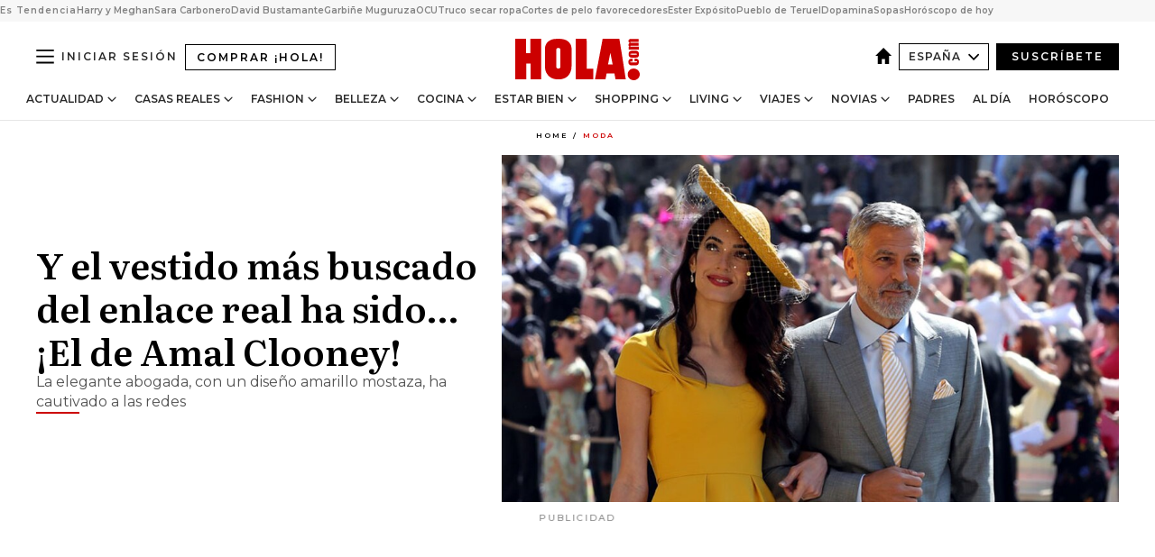

--- FILE ---
content_type: text/html; charset=utf-8
request_url: https://www.hola.com/moda/20180522124477/vestido-amarillo-amal-clooney-mas-buscado-gt/
body_size: 36329
content:
<!DOCTYPE html><html lang="es"><head><meta charSet="utf-8" data-next-head=""/><meta name="viewport" content="width=device-width" data-next-head=""/><meta property="mrf:tags" content="ed:4" data-next-head=""/><meta property="mrf:tags" content="otherEdition:" data-next-head=""/><meta property="mrf:tags" content="documentType:story" data-next-head=""/><meta property="mrf:tags" content="publication:HOLA" data-next-head=""/><meta property="mrf:tags" content="articleLength:417" data-next-head=""/><meta property="mrf:tags" content="hasEmbedded:false" data-next-head=""/><meta property="mrf:tags" content="hasRelatedContent:false" data-next-head=""/><meta property="mrf:tags" content="hasRelatedGallery:false" data-next-head=""/><meta property="mrf:tags" content="contentAccess:free" data-next-head=""/><meta property="mrf:tags" content="articleID:764347" data-next-head=""/><meta property="mrf:tags" content="isPremium:false" data-next-head=""/><meta property="mrf:tags" content="internalLinks:12" data-next-head=""/><meta property="mrf:tags" content="externalLinks:0" data-next-head=""/><meta property="mrf:tags" content="numberImages:3" data-next-head=""/><meta property="mrf:tags" content="numberParagraphs:5" data-next-head=""/><meta property="mrf:tags" content="hasPodcast:false" data-next-head=""/><meta property="mrf:tags" content="articleType:article" data-next-head=""/><meta property="mrf:tags" content="contentPurpose:news" data-next-head=""/><meta property="mrf:tags" content="commercialPurpose:" data-next-head=""/><meta property="mrf:tags" content="numberAds:8" data-next-head=""/><meta property="mrf:tags" content="holaPlusOrigin:" data-next-head=""/><meta property="mrf:tags" content="hasVideo:false" data-next-head=""/><meta property="mrf:sections" content="moda" data-next-head=""/><title data-next-head="">Y el vestido más buscado del enlace real ha sido…¡El de Amal Clooney!</title><link rel="canonical" href="https://www.hola.com/moda/20180522124477/vestido-amarillo-amal-clooney-mas-buscado-gt/" data-next-head=""/><link rel="alternate" type="application/rss+xml" title="HOLA! RSS PRIMARY-MODA feed" href="https://www.hola.com/feeds/rss/es/primary-moda/any/50.xml" data-next-head=""/><link rel="alternate" href="https://www.hola.com/moda/20180522764347/vestido-amarillo-amal-clooney-mas-buscado-gt/" hreflang="es" data-next-head=""/><meta name="title" content="Y el vestido más buscado del enlace real ha sido…¡El de Amal Clooney!" data-next-head=""/><meta name="description" content="La elegante abogada, con un diseño amarillo mostaza, ha cautivado a las redes" data-next-head=""/><meta name="robots" content="max-image-preview:large, max-snippet:-1, max-video-preview:-1" data-next-head=""/><meta name="plantilla" content="Plantilla de noticias (plantilla-noticias.html)" data-next-head=""/><meta property="og:url" content="https://www.hola.com/moda/20180522124477/vestido-amarillo-amal-clooney-mas-buscado-gt/" data-next-head=""/><meta property="og:title" content="Y el vestido más buscado del enlace real ha sido…¡El de Amal Clooney!" data-next-head=""/><meta property="og:description" content="La elegante abogada, con un diseño amarillo mostaza, ha cautivado a las redes" data-next-head=""/><meta property="og:article:author" content="https://www.hola.com/autor/gtresonline/" data-next-head=""/><meta property="og:image" content="https://www.hola.com/horizon/landscape/fa1875009cfb-portadaamalclooney-t.jpg?im=Resize=(1200)" data-next-head=""/><meta property="og:image:height" content="675" data-next-head=""/><meta property="og:image:width" content="1200" data-next-head=""/><meta property="og:type" content="article" data-next-head=""/><meta property="lang" content="es" data-next-head=""/><meta property="article:modified_time" content="2018-05-22T16:16:58.000Z" data-next-head=""/><meta property="article:published_time" content="2018-05-22T16:16:56.000Z" data-next-head=""/><meta property="article:section" content="Moda" data-next-head=""/><meta property="article:tag" content="Meghan Markle,Moda,Amal Clooney,George Clooney" data-next-head=""/><meta property="article:publisher" content="https://www.facebook.com/revistahola" data-next-head=""/><meta property="fb:app_id" content="145634995501895" data-next-head=""/><meta property="fb:pages" content="52459726262" data-next-head=""/><meta name="dc.title" content="Y el vestido más buscado del enlace real ha sido…¡El de Amal Clooney!" data-next-head=""/><meta name="dc.date" content="2018-05-22T16:16:56.000Z" data-next-head=""/><meta name="dc.author" content="Gtresonline" data-next-head=""/><meta name="twitter:card" content="summary_large_image" data-next-head=""/><meta name="twitter:site" content="@hola" data-next-head=""/><meta name="twitter:title" content="Y el vestido más buscado del enlace real ha sido…¡El de Amal Clooney!" data-next-head=""/><meta name="twitter:image" content="https://www.hola.com/horizon/landscape/fa1875009cfb-portadaamalclooney-t.jpg?im=Resize=(1200)" data-next-head=""/><meta name="twitter:description" content="La elegante abogada, con un diseño amarillo mostaza, ha cautivado a las redes" data-next-head=""/><meta name="twitter:creator" content="@hola" data-next-head=""/><meta name="twitter:url" content="https://www.hola.com/moda/20180522124477/vestido-amarillo-amal-clooney-mas-buscado-gt/" data-next-head=""/><meta property="og:site_name" content="¡HOLA!" data-next-head=""/><meta property="fb:admins" content="52459726262" data-next-head=""/><meta property="og:updated_time" content="2018-05-22T16:16:58.000Z" data-next-head=""/><script type="application/ld+json" data-next-head="">[{"@context":"https://schema.org","@type":"NewsArticle","mainEntityOfPage":{"@type":"WebPage","@id":"https://www.hola.com/moda/20180522124477/vestido-amarillo-amal-clooney-mas-buscado-gt/","isAccessibleForFree":true},"headline":"Y el vestido más buscado del enlace real ha sido…¡El de Amal Clooney!","datePublished":"2018-05-22T16:16:56.000Z","dateModified":"2018-05-22T16:16:58.000Z","copyrightYear":"2018","url":"https://www.hola.com/moda/20180522124477/vestido-amarillo-amal-clooney-mas-buscado-gt/","author":[{"@type":"Person","name":"Gtresonline","url":"https://www.hola.com/autor/gtresonline/"}],"articleSection":"Moda","inLanguage":"es","license":"https://www.hola.com/aviso-legal/","description":"La elegante abogada, con un diseño amarillo mostaza, ha cautivado a las redes","articleBody":"El enlace de los Duques de Sussex – el Príncipe Harry y Meghan Markle – ha dejado estampas para la historia y más de un vestido con fans. No ocurre únicamente con el diseño que Clare Waight Keller, directora creativa de la casa Givenchy, ideó para la novia, sino con los que algunas de las invitadas escogieron para un acontecimiento sin precedentes. Entre ellas, Amal Clooney, que a su llegada a la boda real consiguió fijar los focos en la entrada a la Capilla de San Jorge con su elección de todo o nada por el amarillo mostaza.Pues bien, el diseño de Stella McCartney (responsable también del segundo traje nupcial de la Duquesa de Sussex) ha terminado por ser, tal y como indican las estadísticas de la plataforma de moda Lyst, el 'outfit' de invitada más buscado del fin de semana a nivel mundial. Hasta 17.000 personas escribieron su nombre vinculado a la boda del año. En términos de moda, todo apuntaba a que, como sucedió, el conjunto había sido más que acertado para una 'royal wedding' y los números lo han confirmado. El hecho de que la abogada optara por este color ha podido ser la razón (o inspiración) de un incremento de hasta un 1.500% en las búsquedas de creaciones en amarillo para ocasiones especiales.","keywords":["Meghan Markle","Moda","Amal Clooney","George Clooney"],"publisher":{"@type":"NewsMediaOrganization","name":"HOLA","@legalName":"Hola S.L","url":"https://www.hola.com/","logo":{"@type":"ImageObject","url":"https://www.hola.com/holacom.png","width":196,"height":60}},"image":[{"@type":"ImageObject","url":"https://www.hola.com/horizon/landscape/fa1875009cfb-portadaamalclooney-t.jpg","width":1920,"height":1080},{"@type":"ImageObject","url":"https://www.hola.com/horizon/square/fa1875009cfb-portadaamalclooney-t.jpg","width":1080,"height":1080}]},{"@context":"https://schema.org","@graph":[{"@type":"WebSite","@id":"https://www.hola.com/#website","url":"https://www.hola.com/","name":"HOLA"}]},{"@context":"https://schema.org","@type":"BreadcrumbList","itemListElement":[{"@type":"ListItem","position":1,"name":"HOLA","item":{"@id":"https://www.hola.com/","@type":"CollectionPage"}},{"@type":"ListItem","position":2,"name":"Moda","item":{"@id":"https://www.hola.com/moda/","@type":"CollectionPage"}}]},{"@context":"https://schema.org","@type":"SiteNavigationElement","hasPart":[{"@type":"CreativeWork","name":"Actualidad","url":"https://www.hola.com/actualidad/"},{"@type":"CreativeWork","name":"Casas Reales","url":"https://www.hola.com/realeza/"},{"@type":"CreativeWork","name":"Moda","url":"https://www.hola.com/moda/"},{"@type":"CreativeWork","name":"Belleza","url":"https://www.hola.com/belleza/"},{"@type":"CreativeWork","name":"Cocina","url":"https://www.hola.com/cocina/"},{"@type":"CreativeWork","name":"Estar Bien","url":"https://www.hola.com/estar-bien/"},{"@type":"CreativeWork","name":"Shopping","url":"https://www.hola.com/seleccion/"},{"@type":"CreativeWork","name":"Living","url":"https://www.hola.com/decoracion/"},{"@type":"CreativeWork","name":"Viajes","url":"https://www.hola.com/viajes/"},{"@type":"CreativeWork","name":"Novias","url":"https://www.hola.com/novias/"},{"@type":"CreativeWork","name":"Padres","url":"https://www.hola.com/padres/"},{"@type":"CreativeWork","name":"Al día","url":"https://www.hola.com/al-dia/"},{"@type":"CreativeWork","name":"Horóscopo","url":"https://www.hola.com/horoscopo/"},{"@type":"CreativeWork","name":"Fashion","url":"https://www.hola.com/fashion/"}]}]</script><link rel="preconnect" href="https://fonts.gstatic.com"/><link rel="preconnect" href="https://securepubads.g.doubleclick.net"/><link rel="preconnect" href="https://api.permutive.com"/><link rel="preconnect" href="https://micro.rubiconproject.com"/><link rel="preconnect" href="https://cdn.jwplayer.com"/><link rel="preconnect" href="https://cdn.privacy-mgmt.com"/><link rel="preconnect" href="https://www.googletagmanager.com"/><link rel="dns-prefetch" href="https://fonts.gstatic.com"/><link rel="dns-prefetch" href="https://securepubads.g.doubleclick.net"/><link rel="dns-prefetch" href="https://api.permutive.com"/><link rel="dns-prefetch" href="https://micro.rubiconproject.com"/><link rel="dns-prefetch" href="https://cdn.jwplayer.com"/><link rel="dns-prefetch" href="https://cdn.privacy-mgmt.com"/><link rel="dns-prefetch" href="https://www.googletagmanager.com"/><link rel="dns-prefetch" href="https://ssl.p.jwpcdn.com"/><link rel="dns-prefetch" href="https://www.google-analytics.com"/><script fetchpriority="high" type="text/javascript" src="https://securepubads.g.doubleclick.net/tag/js/gpt.js" async=""></script><link rel="apple-touch-icon" type="image/png" sizes="57x57" href="/apple-touch-icon-57x57.png"/><link rel="apple-touch-icon" type="image/png" sizes="60x60" href="/apple-touch-icon-60x60.png"/><link rel="apple-touch-icon" type="image/png" sizes="72x72" href="/apple-touch-icon-72x72.png"/><link rel="apple-touch-icon" type="image/png" sizes="76x76" href="/apple-touch-icon-76x76.png"/><link rel="apple-touch-icon" type="image/png" sizes="114x114" href="/apple-touch-icon-114x114.png"/><link rel="apple-touch-icon" type="image/png" sizes="120x120" href="/apple-touch-icon-120x120.png"/><link rel="apple-touch-icon" type="image/png" sizes="144x144" href="/apple-touch-icon-144x144.png"/><link rel="apple-touch-icon" type="image/png" sizes="152x152" href="/apple-touch-icon-152x152.png"/><link rel="apple-touch-icon" type="image/png" sizes="180x180" href="/apple-touch-icon-180x180.png"/><link rel="icon" type="image/png" sizes="192x192" href="/favicon-192x192.png"/><link rel="shortcut icon" type="image/png" sizes="32x32" href="/favicon-32x32.png"/><link rel="icon" type="image/png" sizes="16x16" href="/favicon-16x16.png"/><link rel="icon" type="image/x-icon" href="/favicon.ico"/><link rel="shortcut icon" href="/favicon.ico"/><link rel="manifest" href="/manifest.webmanifest" crossorigin="use-credentials"/><link rel="mask-icon" href="/icons/safari-pinned-tab.svg" color="#cc0000"/><meta name="msapplication-TileColor" content="#cc0000"/><meta name="theme-color" content="#ffffff"/><meta name="version" content="v4.67.2"/><script id="datalayer-script" data-nscript="beforeInteractive">(function() {
						const page = {"documentType":"story","geoBucket":"geo_us_es","errorStatus":"","publication":"HOLA","subsection":"moda","section":"moda","cleanURL":"https://www.hola.com/moda/20180522124477/vestido-amarillo-amal-clooney-mas-buscado-gt/","canonicalURL":"https://www.hola.com/moda/20180522124477/vestido-amarillo-amal-clooney-mas-buscado-gt/","ed":"4","otherEdition":[],"dataSource":"web"};
						const article = {"datePublication":"20180522","author":["Gtresonline"],"tags":["meghan-markle","amal-clooney","george-clooney"],"keywords":["Vestido amarillo","Amal Clooney","Más buscado"],"videoTitle":"","dateModified":"20180522","videoID":"","videoPlayer":"","videoType":"","videoStyle":"","descriptionURL":"La elegante abogada, con un diseño amarillo mostaza, ha cautivado a las redes","contentClassification":"","clientName":"","articleLength":417,"articleTitle":"Y el vestido más buscado del enlace real ha sido…¡El de Amal Clooney!","articleHeadline":"Y el vestido más buscado del enlace real ha sido…¡El de Amal Clooney!","articleSubtitle":"La elegante abogada, con un diseño amarillo mostaza, ha cautivado a las redes","articleID":764347,"externalLinks":0,"numberImages":3,"numberParagraphs":5,"hasVideo":false,"hasEmbedded":false,"internalLinks":12,"hasPodcast":false,"contentPurpose":"news","articleType":"article","isAffiliate":false,"isBranded":false,"isTenancy":false,"isPremium":false,"isOneColumn":false,"contentAccess":"free","holaPlusOrigin":"","hasRelatedContent":false,"hasRelatedGallery":false,"commercialPurpose":[],"campaign":[],"sourceClonedArticle":"","numberAds":8,"primaryImageStyle":"rightAligned169","contentCreation":[],"recirculationBlockType":["link-list","related-news","outbrain","latest-news","article-body-branded"],"recirculationBlockNumber":5};
						window.dataLayer = window.dataLayer || [];
						if (page) window.dataLayer.push(page);
						if (article) window.dataLayer.push(article);
					})();</script><script id="prebid-create" data-nscript="beforeInteractive">
			window.pbjs = window.pbjs || {};
			window.pbjs.que = window.pbjs.que || [];
		</script><script id="gpt-create" data-nscript="beforeInteractive">
			window.dataLayer = window.dataLayer || [];
			window.googletag = window.googletag || {cmd: []};
			window.adConfig = window.adConfig || {};
			window.adConfig.ads = window.adConfig.ads || [];
			window.adConfig.sraIds = window.adConfig.sraIds || [];
			window.adConfig.sraScrollIds = window.adConfig.sraScrollIds || [];
			window.mappings = window.mappings || {};
			window.pageLevelTargeting = window.pageLevelTargeting || false;
		</script><script id="marfil-create" data-nscript="beforeInteractive">(function(){console.log('TEST CARGANDO SCRIPT GENERAL EN DOC');"use strict";function e(e){var t=!(arguments.length>1&&void 0!==arguments[1])||arguments[1],c=document.createElement("script");c.src=e,t?c.type="module":(c.async=!0,c.type="text/javascript",c.setAttribute("nomodule",""));var n=document.getElementsByTagName("script")[0];n.parentNode.insertBefore(c,n)}!function(t,c){!function(t,c,n){var a,o,r;n.accountId=c,null!==(a=t.marfeel)&&void 0!==a||(t.marfeel={}),null!==(o=(r=t.marfeel).cmd)&&void 0!==o||(r.cmd=[]),t.marfeel.config=n;var i="https://sdk.mrf.io/statics";e("".concat(i,"/marfeel-sdk.js?id=").concat(c),!0),e("".concat(i,"/marfeel-sdk.es5.js?id=").concat(c),!1)}(t,c,arguments.length>2&&void 0!==arguments[2]?arguments[2]:{})}(window,7386,{} /* Config */)})();
		</script><link rel="preload" href="/_next/static/css/c63079555a664595.css" as="style"/><link rel="stylesheet" href="/_next/static/css/c63079555a664595.css" data-n-g=""/><link rel="preload" href="/_next/static/css/7829afaba236848f.css" as="style"/><link rel="stylesheet" href="/_next/static/css/7829afaba236848f.css" data-n-p=""/><link rel="preload" href="/_next/static/css/afe6d837ce3c2cbc.css" as="style"/><link rel="stylesheet" href="/_next/static/css/afe6d837ce3c2cbc.css" data-n-p=""/><noscript data-n-css=""></noscript><script defer="" nomodule="" src="/_next/static/chunks/polyfills-42372ed130431b0a.js"></script><script src="//applets.ebxcdn.com/ebx.js" async="" id="ebx" defer="" data-nscript="beforeInteractive"></script><script defer="" src="/_next/static/chunks/6753.f6e000e864a08c7f.js"></script><script defer="" src="/_next/static/chunks/5307.60d8733009aa532b.js"></script><script defer="" src="/_next/static/chunks/3345.335516c2a005971b.js"></script><script defer="" src="/_next/static/chunks/8325.32ee099d6e03724d.js"></script><script defer="" src="/_next/static/chunks/8592.551ef9db4f200d66.js"></script><script defer="" src="/_next/static/chunks/36.8678ed23b899c02e.js"></script><script defer="" src="/_next/static/chunks/6876.b149e8baa2b41b0a.js"></script><script defer="" src="/_next/static/chunks/819.9bd4b9b211a0911f.js"></script><script defer="" src="/_next/static/chunks/6237.8d7ecc425147cb24.js"></script><script defer="" src="/_next/static/chunks/7116.968a8cc780b318f6.js"></script><script defer="" src="/_next/static/chunks/8857.403a14723e3b6d74.js"></script><script defer="" src="/_next/static/chunks/6510.b27b37e3889fe4ef.js"></script><script defer="" src="/_next/static/chunks/408.e4e5e2aa06c6a89a.js"></script><script defer="" src="/_next/static/chunks/6630.62658e7af834bed7.js"></script><script defer="" src="/_next/static/chunks/633.77ff3e3d80179a4c.js"></script><script src="/_next/static/chunks/webpack-43649eade2160615.js" defer=""></script><script src="/_next/static/chunks/framework-87f4787c369d4fa9.js" defer=""></script><script src="/_next/static/chunks/main-ff4f9e304ce34cd7.js" defer=""></script><script src="/_next/static/chunks/pages/_app-fc2fae2e7465bfab.js" defer=""></script><script src="/_next/static/chunks/1609-4252f898d0831c6c.js" defer=""></script><script src="/_next/static/chunks/8435-fca3790ce7581c2f.js" defer=""></script><script src="/_next/static/chunks/3417-d3d677c491d773a0.js" defer=""></script><script src="/_next/static/chunks/pages/article/%5B...path%5D-1a70cafd1ec67612.js" defer=""></script><script src="/_next/static/iEJ64_dNjBp8vQomKzYxk/_buildManifest.js" defer=""></script><script src="/_next/static/iEJ64_dNjBp8vQomKzYxk/_ssgManifest.js" defer=""></script></head><body><div id="__next"><a class="skLi-8370a0" href="#hm-main">Ir al contenido principal</a><a class="skLi-8370a0" href="#hm-footer">Ir al pie de página</a><div><!-- Comscore Identifier: comscorekw=fashion --></div> <!-- --> <aside class="ho-liLi-842356 ho-liLi-s-14970ef  ho-theme" data-no-swipe="true"><div class="ho-liLiTiWr-2093889"><span class="ho-liLiTi-1356abd">Es Tendencia</span></div><div class="ho-liLiCoWr-23105c6"><ul><li><a class="ho-liLiLi-12407d5 ho-link" href="https://www.hola.com/realeza/casa_inglesa/20260126879968/principe-harry-meghan-markle-primer-gran-triunfo-tras-romper-corona/">Harry y Meghan</a></li><li><a class="ho-liLiLi-12407d5 ho-link" href="https://www.hola.com/actualidad/20260126879976/sara-carbonero-reaparece-redes-sociales-tras-operacion/">Sara Carbonero</a></li><li><a class="ho-liLiLi-12407d5 ho-link" href="https://www.hola.com/actualidad/20260126880050/david-bustamante-protagonista-musical-el-zorro/">David Bustamante</a></li><li><a class="ho-liLiLi-12407d5 ho-link" href="https://www.hola.com/actualidad/20260126868031/garbine-muguruza-da-a-luz-a-su-primer-hijo-nuestro-pequeno-milagro/">Garbiñe Muguruza</a></li><li><a class="ho-liLiLi-12407d5 ho-link" href="https://www.hola.com/al-dia/20260126879989/aviso-ocu-estafa-telefono-807-fraude-llamadas/">OCU</a></li><li><a class="ho-liLiLi-12407d5 ho-link" href="https://www.hola.com/seleccion/20260126879436/no-secadora-truco-secar-ropa-en-invierno-menos-tiempo/">Truco secar ropa</a></li><li><a class="ho-liLiLi-12407d5 ho-link" href="https://www.hola.com/belleza/20260125879433/cortes-de-pelo-mujer-40-anios-comodos-favorecedores/">Cortes de pelo favorecedores</a></li><li><a class="ho-liLiLi-12407d5 ho-link" href="https://www.hola.com/moda/20260126879250/ester-exposito-mejores-look-cambio/">Ester Expósito</a></li><li><a class="ho-liLiLi-12407d5 ho-link" href="https://www.hola.com/viajes/20260126879717/mora-de-rubielos-comer-bien-invierno/">Pueblo de Teruel</a></li><li><a class="ho-liLiLi-12407d5 ho-link" href="https://www.hola.com/estar-bien/20260126879957/ayuno-de-dopamina-recuperar-placer-natural-segun-psicologa/">Dopamina</a></li><li><a class="ho-liLiLi-12407d5 ho-link" href="https://www.hola.com/cocina/recetas/20260126879577/sopas-faciles-calientes-en-menos-30-minutos/">Sopas</a></li><li><a class="ho-liLiLi-12407d5 ho-link" href="https://www.hola.com/horoscopo/20260126878640/horoscopo-de-hoy-lunes-26-de-enero/">Horóscopo de hoy</a></li></ul></div></aside><div class="glide-header ho-heWr-13544c1"><header class=" ho-theme ho-header ho-ce-84215c" id="hm-header" data-no-swipe="true"><div class="ho-heMaRoWr-20558d9 hm-container"><div class="ho-heToBa-12016a3"><button type="button" class="ho-heHaTo-215244d ho-theme ho-button ho-bu-i-1138ea0" aria-label="Abrir menú" aria-expanded="false" title="Abrir menú"><svg viewBox="0 0 16 13" xmlns="http://www.w3.org/2000/svg" aria-hidden="true" class="hm-icon"><path d="M16 1.5H0V0h16zM16 7H0V5.5h16zm0 5.5H0V11h16z" fill="currentColor" fill-rule="evenodd"></path></svg></button><a class="ho-heMaLi-1827ab2 ho-link" href="https://suscripciones.hola.com/">Comprar ¡HOLA!</a><div class="ho-heLoCo-194933f"><a aria-label="HOLA.com" class="ho-loLi-8311c6 ho-link" href="https://www.hola.com/"><svg viewBox="0 0 242 81" fill="none" xmlns="http://www.w3.org/2000/svg" aria-hidden="true" class="ho-loIc-826c03 hm-icon"><path d="M230.277 58.186c6.478 0 11.723 5.128 11.723 11.407C242 75.87 236.755 81 230.277 81c-6.479 0-11.723-5.129-11.723-11.407 0-6.279 5.244-11.407 11.723-11.407zM106.522 9.506c2.116 2.697 3.041 7.295 3.041 11.76l-.176 34.267c-.353 8.931-5.509 18.57-13.706 21.576-8.198 3.758-20.979 3.05-28.118-2.299-6.215-4.642-9.432-11.23-9.784-18.747V17.907c.528-5.35 3.393-11.23 8.02-13.75C69.194 2.033 72.896.574 76.819.396c8.55-.883 23.49-1.06 29.704 9.109zm-19.92 9.418c-1.234-1.062-3.041-1.238-4.452-.708-1.41.53-2.291 1.769-2.468 3.228v33.558c.177 1.415 1.234 2.697 2.689 3.05 1.058.355 2.292.178 3.217 0 1.058-.706 2.116-1.237 2.116-3.227V21.621c-.045-1.415-.573-1.946-1.102-2.697zM202.203.044c.529.177 12.605 79.01 12.605 79.409h-19.921l-2.116-11.761h-15.116l-2.292 11.76h-20.449S170.03.222 169.854.044c-.22.177 32.349 0 32.349 0zM189.378 50.36s-4.451-22.638-4.451-22.815c0 0 0-.353-4.628 22.815h9.079zm-50.507 8.356h12.825v20.692h-34.332V.044h21.331c.176 0 .176 58.849.176 58.672zM21.155 28.386h8.373V0H50.33v79.408H29.705V48.37H21.33v31.038H0V.044h21.155v28.341zm206.654 10.522v5.527h-2.336c-.705 0-1.234 0-1.587.177-.352.177-.352.354-.352.707 0 .354.176.53.352.708.177.177.706.177 1.587.177h9.255c.705 0 1.234-.177 1.587-.354.352-.177.529-.354.529-.708a.974.974 0 00-.529-.884c-.353-.177-1.058-.177-1.939-.177h-2.292v-5.35c1.586 0 2.688 0 3.57.177.705.177 1.586.354 2.291 1.061.882.531 1.411 1.238 1.763 2.123.353.884.529 1.945.529 3.404 0 1.592-.352 3.05-.881 3.935-.529 1.061-1.411 1.592-2.468 2.123-1.058.353-2.468.53-4.452.53h-5.509c-1.586 0-2.864-.177-3.746-.53-.881-.354-1.586-1.062-2.292-2.123-.705-1.06-1.057-2.476-1.057-3.935 0-1.592.352-2.874 1.057-3.935.706-1.061 1.411-1.768 2.469-2.122 1.234-.354 2.644-.53 4.451-.53zm-.529-15.519h4.804c1.763 0 3.041 0 3.922.177.882.177 1.587.53 2.292 1.061.705.53 1.234 1.238 1.587 2.122.352.885.528 1.946.528 3.228 0 1.238-.176 2.476-.352 3.405-.353.884-.705 1.591-1.234 2.122-.529.53-1.234.884-2.116 1.061-.881.177-2.115.354-3.746.354h-4.98c-1.763 0-3.217-.177-4.275-.53-1.058-.355-1.763-1.062-2.468-2.123-.529-1.061-.881-2.3-.881-3.935 0-1.238.176-2.476.528-3.405a4.594 4.594 0 011.587-2.122c.705-.53 1.234-.884 1.939-1.061.529-.177 1.587-.354 2.865-.354zm-1.454 5.88c-1.058 0-1.587 0-1.94.178-.176.176-.352.353-.352.707s.176.53.352.707c.177.177.882.177 1.94.177h8.726c.881 0 1.586 0 1.763-.177.352-.177.352-.353.352-.707s-.176-.53-.352-.707c-.177-.177-.882-.177-1.587-.177h-8.902zm-5.333-13.882l1.763.176c-.705-.53-1.234-1.06-1.587-1.591-.352-.708-.529-1.415-.529-2.123 0-1.591.705-2.874 2.116-3.758-.705-.53-1.234-1.061-1.587-1.592-.352-.707-.529-1.238-.529-2.122 0-1.06.177-1.768.705-2.476.529-.707 1.058-1.06 1.763-1.238.705-.177 1.763-.354 3.394-.354h13.883v5.704H227.28c-1.587 0-2.688 0-3.041.177-.353.177-.529.354-.529.707 0 .354.176.708.529.885.353.177 1.41.177 3.041.177h12.605v5.703h-12.252c-1.94 0-3.041 0-3.394.177-.353.177-.529.354-.529.707 0 .177.176.531.353.708.176.177.352.354.705.354h15.293v5.703h-19.392v-5.88h-.176v-.044z" fill="currentColor"></path></svg><span class="sr-only">Y el vestido más buscado del enlace real ha sido…¡El de Amal Clooney!</span></a></div><div class="ho-heEdSw-2174946 -header ho-theme ho-edSw-1589d3b -no-label" id="edition-switcher"><a aria-label="España" class="ho-link" href="https://www.hola.com/"><svg width="18" height="18" viewBox="0 0 18 18" fill="none" xmlns="http://www.w3.org/2000/svg" aria-hidden="true" class="ho-edSwHoIc-2375ca4 hm-icon"><path d="M9 0L0 9h2.695v9h4.587v-5.386h3.46V18h4.567V9H18L9 0z" fill="currentColor"></path></svg></a><button type="button" class="ho-edSwBu-2225aeb ho-theme ho-button ho-bu-i-1138ea0" aria-label="Abrir Ediciones" aria-expanded="false" aria-controls="edition-switcher-list-España-desktop" title="Abrir Ediciones" on="tap:edition-switcher.toggleClass(class=&#x27;editionOpen&#x27;)">España<svg width="140" height="90" viewBox="0 0 14 9" fill="none" xmlns="http://www.w3.org/2000/svg" aria-hidden="true" class="ho-edSwIc-1982557 hm-icon"><path fill-rule="evenodd" clip-rule="evenodd" d="M7.8 8.43a1 1 0 01-1.415 0L.57 2.615A1 1 0 011.985 1.2l5.107 5.108L12.2 1.2a1 1 0 111.415 1.415L7.8 8.43z" fill="currentColor"></path></svg></button><ul class="ho-edSwLi-2001c71" id="edition-switcher-list-España-desktop" aria-hidden="true"><li><a class="ho-edSwLi-1987a78 ho-link" href="https://www.hola.com/us-es/" tabindex="-1">Americas</a></li><li><a class="ho-edSwLi-1987a78 ho-link" href="https://www.hola.com/us/" tabindex="-1">USA</a></li><li><a class="ho-edSwLi-1987a78 ho-link" href="https://www.hola.com/mexico/" tabindex="-1">México</a></li></ul></div><div class="login-header ho-loCo-146800c"><a aria-label="Iniciar sesión" class="ho-loLi-935396 ho-link" href="" rel="nofollow"><span class="ho-loLiTe-1356d2a">Iniciar sesión</span></a></div><div class="ho-suCl-1819162"><a class="-button ho-link" href="https://suscribete.hola.com/">Suscríbete</a></div></div><div class="ho-heNaCo-18413da"><nav class="ho-heNa-165781b" aria-label="Primary Header Navigation" id="header-navigation-primary"><ul class="ho-naLi-148407d"><li class="ho-naIt-1471b6f"><div class="ho-naWr-1809e3b" id="header-navigation-primary-link-ey9R79cKtQ"><a class="ho-naLa-1552e12 ho-naLi-147079d ho-link" href="https://www.hola.com/actualidad/">Actualidad</a><button type="button" class="ho-naSuBu-2443568 ho-theme ho-button ho-bu-i-1138ea0" aria-label="Abrir Actualidad Submenu" aria-expanded="false" aria-controls="sub-menu-ey9R79cKtQ-primary" on="tap:sub-menu-ey9R79cKtQ-primary.toggleClass(class=&#x27;navigationWrapperOpen&#x27;)"><svg width="140" height="90" viewBox="0 0 14 9" fill="none" xmlns="http://www.w3.org/2000/svg" aria-hidden="true" class="ho-naSuIc-2200d8b hm-icon"><path fill-rule="evenodd" clip-rule="evenodd" d="M7.8 8.43a1 1 0 01-1.415 0L.57 2.615A1 1 0 011.985 1.2l5.107 5.108L12.2 1.2a1 1 0 111.415 1.415L7.8 8.43z" fill="currentColor"></path></svg></button><ul class="ho-naSu-1807e6f" aria-hidden="true" id="sub-menu-ey9R79cKtQ-primary"><li class="ho-naSuIt-2206ba3"><a class="ho-suLi-116577e ho-link" href="https://www.hola.com/tags/television/" tabindex="-1">Televisión</a></li><li class="ho-naSuIt-2206ba3"><a class="ho-suLi-116577e ho-link" href="https://www.hola.com/biografias/" tabindex="-1">Biografías</a></li><li class="ho-naSuIt-2206ba3"><a class="ho-suLi-116577e ho-link" href="https://www.hola.com/tv/" tabindex="-1">¡HOLA! Play</a></li></ul></div></li><li class="ho-naIt-1471b6f"><div class="ho-naWr-1809e3b" id="header-navigation-primary-link-et0qculsiz"><a class="ho-naLa-1552e12 ho-naLi-147079d ho-link" href="https://www.hola.com/realeza/">Casas Reales</a><button type="button" class="ho-naSuBu-2443568 ho-theme ho-button ho-bu-i-1138ea0" aria-label="Abrir Casas Reales Submenu" aria-expanded="false" aria-controls="sub-menu-et0qculsiz-primary" on="tap:sub-menu-et0qculsiz-primary.toggleClass(class=&#x27;navigationWrapperOpen&#x27;)"><svg width="140" height="90" viewBox="0 0 14 9" fill="none" xmlns="http://www.w3.org/2000/svg" aria-hidden="true" class="ho-naSuIc-2200d8b hm-icon"><path fill-rule="evenodd" clip-rule="evenodd" d="M7.8 8.43a1 1 0 01-1.415 0L.57 2.615A1 1 0 011.985 1.2l5.107 5.108L12.2 1.2a1 1 0 111.415 1.415L7.8 8.43z" fill="currentColor"></path></svg></button><ul class="ho-naSu-1807e6f" aria-hidden="true" id="sub-menu-et0qculsiz-primary"><li class="ho-naSuIt-2206ba3"><a class="ho-suLi-116577e ho-link" href="https://www.hola.com/realeza/casa_espanola/" tabindex="-1">España</a></li><li class="ho-naSuIt-2206ba3"><a class="ho-suLi-116577e ho-link" href="https://www.hola.com/realeza/casa_inglesa/" tabindex="-1">Reino Unido</a></li><li class="ho-naSuIt-2206ba3"><a class="ho-suLi-116577e ho-link" href="https://www.hola.com/realeza/casa_holanda/" tabindex="-1">Holanda</a></li><li class="ho-naSuIt-2206ba3"><a class="ho-suLi-116577e ho-link" href="https://www.hola.com/realeza/casa_monaco/" tabindex="-1">Mónaco</a></li><li class="ho-naSuIt-2206ba3"><a class="ho-suLi-116577e ho-link" href="https://www.hola.com/realeza/casa_noruega/" tabindex="-1">Noruega</a></li><li class="ho-naSuIt-2206ba3"><a class="ho-suLi-116577e ho-link" href="https://www.hola.com/realeza/casa_suecia/" tabindex="-1">Suecia</a></li><li class="ho-naSuIt-2206ba3"><a class="ho-suLi-116577e ho-link" href="https://www.hola.com/realeza/casa_danesa/" tabindex="-1">Dinamarca</a></li><li class="ho-naSuIt-2206ba3"><a class="ho-suLi-116577e ho-link" href="https://www.hola.com/realeza/casa_belga/" tabindex="-1">Bélgica</a></li><li class="ho-naSuIt-2206ba3"><a class="ho-suLi-116577e ho-link" href="https://www.hola.com/realeza/casa_luxemburgo/" tabindex="-1">Luxemburgo</a></li><li class="ho-naSuIt-2206ba3"><a class="ho-suLi-116577e ho-link" href="https://www.hola.com/realeza/casa_liechtenstein/" tabindex="-1">Liechtenstein</a></li></ul></div></li><li class="ho-naIt-1471b6f"><div class="ho-naWr-1809e3b" id="header-navigation-primary-link-eHUdQs-AiO"><a class="ho-naLa-1552e12 ho-naLi-147079d ho-link" href="https://www.hola.com/moda/">Fashion</a><button type="button" class="ho-naSuBu-2443568 ho-theme ho-button ho-bu-i-1138ea0" aria-label="Abrir Fashion Submenu" aria-expanded="false" aria-controls="sub-menu-eHUdQs-AiO-primary" on="tap:sub-menu-eHUdQs-AiO-primary.toggleClass(class=&#x27;navigationWrapperOpen&#x27;)"><svg width="140" height="90" viewBox="0 0 14 9" fill="none" xmlns="http://www.w3.org/2000/svg" aria-hidden="true" class="ho-naSuIc-2200d8b hm-icon"><path fill-rule="evenodd" clip-rule="evenodd" d="M7.8 8.43a1 1 0 01-1.415 0L.57 2.615A1 1 0 011.985 1.2l5.107 5.108L12.2 1.2a1 1 0 111.415 1.415L7.8 8.43z" fill="currentColor"></path></svg></button><ul class="ho-naSu-1807e6f" aria-hidden="true" id="sub-menu-eHUdQs-AiO-primary"><li class="ho-naSuIt-2206ba3"><a class="ho-suLi-116577e ho-link" href="https://www.hola.com/moda/actualidad/" tabindex="-1">Noticias</a></li><li class="ho-naSuIt-2206ba3"><a class="ho-suLi-116577e ho-link" href="https://www.hola.com/moda/tendencias/" tabindex="-1">Tendencias</a></li><li class="ho-naSuIt-2206ba3"><a class="ho-suLi-116577e ho-link" href="https://www.hola.com/moda/disenyadores/" tabindex="-1">Diseñadores</a></li></ul></div></li><li class="ho-naIt-1471b6f"><div class="ho-naWr-1809e3b" id="header-navigation-primary-link-e1uuEsoFeC"><a class="ho-naLa-1552e12 ho-naLi-147079d ho-link" href="https://www.hola.com/belleza/">Belleza</a><button type="button" class="ho-naSuBu-2443568 ho-theme ho-button ho-bu-i-1138ea0" aria-label="Abrir Belleza Submenu" aria-expanded="false" aria-controls="sub-menu-e1uuEsoFeC-primary" on="tap:sub-menu-e1uuEsoFeC-primary.toggleClass(class=&#x27;navigationWrapperOpen&#x27;)"><svg width="140" height="90" viewBox="0 0 14 9" fill="none" xmlns="http://www.w3.org/2000/svg" aria-hidden="true" class="ho-naSuIc-2200d8b hm-icon"><path fill-rule="evenodd" clip-rule="evenodd" d="M7.8 8.43a1 1 0 01-1.415 0L.57 2.615A1 1 0 011.985 1.2l5.107 5.108L12.2 1.2a1 1 0 111.415 1.415L7.8 8.43z" fill="currentColor"></path></svg></button><ul class="ho-naSu-1807e6f" aria-hidden="true" id="sub-menu-e1uuEsoFeC-primary"><li class="ho-naSuIt-2206ba3"><a class="ho-suLi-116577e ho-link" href="https://www.hola.com/belleza/tendencias/" tabindex="-1">Tendencias</a></li><li class="ho-naSuIt-2206ba3"><a class="ho-suLi-116577e ho-link" href="https://www.hola.com/belleza/caraycuerpo/" tabindex="-1">Cara y cuerpo</a></li><li class="ho-naSuIt-2206ba3"><a class="ho-suLi-116577e ho-link" href="https://www.hola.com/tags/peinados/" tabindex="-1">Peinados</a></li><li class="ho-naSuIt-2206ba3"><a class="ho-suLi-116577e ho-link" href="https://www.hola.com/tags/perder-peso/" tabindex="-1">Perder peso</a></li><li class="ho-naSuIt-2206ba3"><a class="ho-suLi-116577e ho-link" href="https://www.hola.com/tags/en-forma/" tabindex="-1">En forma</a></li><li class="ho-naSuIt-2206ba3"><a class="ho-suLi-116577e ho-link" href="https://www.hola.com/hubs/hola-beauty-addict/" tabindex="-1">¡HOLA! Beauty Addict</a></li></ul></div></li><li class="ho-naIt-1471b6f"><div class="ho-naWr-1809e3b" id="header-navigation-primary-link-ebyep_jFba"><a class="ho-naLa-1552e12 ho-naLi-147079d ho-link" href="https://www.hola.com/cocina/">Cocina</a><button type="button" class="ho-naSuBu-2443568 ho-theme ho-button ho-bu-i-1138ea0" aria-label="Abrir Cocina Submenu" aria-expanded="false" aria-controls="sub-menu-ebyep_jFba-primary" on="tap:sub-menu-ebyep_jFba-primary.toggleClass(class=&#x27;navigationWrapperOpen&#x27;)"><svg width="140" height="90" viewBox="0 0 14 9" fill="none" xmlns="http://www.w3.org/2000/svg" aria-hidden="true" class="ho-naSuIc-2200d8b hm-icon"><path fill-rule="evenodd" clip-rule="evenodd" d="M7.8 8.43a1 1 0 01-1.415 0L.57 2.615A1 1 0 011.985 1.2l5.107 5.108L12.2 1.2a1 1 0 111.415 1.415L7.8 8.43z" fill="currentColor"></path></svg></button><ul class="ho-naSu-1807e6f" aria-hidden="true" id="sub-menu-ebyep_jFba-primary"><li class="ho-naSuIt-2206ba3"><a class="ho-suLi-116577e ho-link" href="https://www.hola.com/cocina/recetas/" tabindex="-1">Recetas</a></li><li class="ho-naSuIt-2206ba3"><a class="ho-suLi-116577e ho-link" href="https://www.hola.com/cocina/noticias/" tabindex="-1">Noticias</a></li><li class="ho-naSuIt-2206ba3"><a class="ho-suLi-116577e ho-link" href="https://www.hola.com/cocina/tecnicas-de-cocina/" tabindex="-1">Técnicas de cocina</a></li></ul></div></li><li class="ho-naIt-1471b6f"><div class="ho-naWr-1809e3b" id="header-navigation-primary-link-emEY-iK6K5"><a class="ho-naLa-1552e12 ho-naLi-147079d ho-link" href="https://www.hola.com/estar-bien/">Estar bien</a><button type="button" class="ho-naSuBu-2443568 ho-theme ho-button ho-bu-i-1138ea0" aria-label="Abrir Estar bien Submenu" aria-expanded="false" aria-controls="sub-menu-emEY-iK6K5-primary" on="tap:sub-menu-emEY-iK6K5-primary.toggleClass(class=&#x27;navigationWrapperOpen&#x27;)"><svg width="140" height="90" viewBox="0 0 14 9" fill="none" xmlns="http://www.w3.org/2000/svg" aria-hidden="true" class="ho-naSuIc-2200d8b hm-icon"><path fill-rule="evenodd" clip-rule="evenodd" d="M7.8 8.43a1 1 0 01-1.415 0L.57 2.615A1 1 0 011.985 1.2l5.107 5.108L12.2 1.2a1 1 0 111.415 1.415L7.8 8.43z" fill="currentColor"></path></svg></button><ul class="ho-naSu-1807e6f" aria-hidden="true" id="sub-menu-emEY-iK6K5-primary"><li class="ho-naSuIt-2206ba3"><a class="ho-suLi-116577e ho-link" href="https://www.hola.com/tags/dieta-saludable/" tabindex="-1">Dieta saludable</a></li><li class="ho-naSuIt-2206ba3"><a class="ho-suLi-116577e ho-link" href="https://www.hola.com/tags/bienestar/" tabindex="-1">Bienestar</a></li><li class="ho-naSuIt-2206ba3"><a class="ho-suLi-116577e ho-link" href="https://www.hola.com/tags/medio-ambiente/" tabindex="-1">Medio ambiente</a></li><li class="ho-naSuIt-2206ba3"><a class="ho-suLi-116577e ho-link" href="https://www.hola.com/tags/psicologia/" tabindex="-1">Psicología</a></li><li class="ho-naSuIt-2206ba3"><a class="ho-suLi-116577e ho-link" href="https://www.hola.com/tags/coaching/" tabindex="-1">Coaching</a></li><li class="ho-naSuIt-2206ba3"><a class="ho-suLi-116577e ho-link" href="https://www.hola.com/tags/vida-sana/" tabindex="-1">Vida sana</a></li><li class="ho-naSuIt-2206ba3"><a class="ho-suLi-116577e ho-link" href="https://www.hola.com/tags/enfermedades/" tabindex="-1">Enfermedades</a></li><li class="ho-naSuIt-2206ba3"><a class="ho-suLi-116577e ho-link" href="https://www.hola.com/tags/mascotas/ " tabindex="-1">Mascotas</a></li></ul></div></li><li class="ho-naIt-1471b6f"><div class="ho-naWr-1809e3b" id="header-navigation-primary-link-e5hKUnglTa"><a class="ho-naLa-1552e12 ho-naLi-147079d ho-link" href="https://www.hola.com/seleccion/">Shopping</a><button type="button" class="ho-naSuBu-2443568 ho-theme ho-button ho-bu-i-1138ea0" aria-label="Abrir Shopping Submenu" aria-expanded="false" aria-controls="sub-menu-e5hKUnglTa-primary" on="tap:sub-menu-e5hKUnglTa-primary.toggleClass(class=&#x27;navigationWrapperOpen&#x27;)"><svg width="140" height="90" viewBox="0 0 14 9" fill="none" xmlns="http://www.w3.org/2000/svg" aria-hidden="true" class="ho-naSuIc-2200d8b hm-icon"><path fill-rule="evenodd" clip-rule="evenodd" d="M7.8 8.43a1 1 0 01-1.415 0L.57 2.615A1 1 0 011.985 1.2l5.107 5.108L12.2 1.2a1 1 0 111.415 1.415L7.8 8.43z" fill="currentColor"></path></svg></button><ul class="ho-naSu-1807e6f" aria-hidden="true" id="sub-menu-e5hKUnglTa-primary"><li class="ho-naSuIt-2206ba3"><a class="ho-suLi-116577e ho-link" href="https://www.hola.com/seleccion/belleza/" tabindex="-1">Belleza</a></li><li class="ho-naSuIt-2206ba3"><a class="ho-suLi-116577e ho-link" href="https://www.hola.com/seleccion/moda/" tabindex="-1">Moda</a></li><li class="ho-naSuIt-2206ba3"><a class="ho-suLi-116577e ho-link" href="https://www.hola.com/seleccion/casa/" tabindex="-1">Casa</a></li><li class="ho-naSuIt-2206ba3"><a class="ho-suLi-116577e ho-link" href="https://www.hola.com/seleccion/bienestar/" tabindex="-1">Bienestar</a></li><li class="ho-naSuIt-2206ba3"><a class="ho-suLi-116577e ho-link" href="https://www.hola.com/seleccion/tecnologia/" tabindex="-1">Tecnología</a></li><li class="ho-naSuIt-2206ba3"><a class="ho-suLi-116577e ho-link" href="https://www.hola.com/seleccion/libros/" tabindex="-1">Libros</a></li><li class="ho-naSuIt-2206ba3"><a class="ho-suLi-116577e ho-link" href="https://www.hola.com/seleccion/deporte/" tabindex="-1">Deporte</a></li><li class="ho-naSuIt-2206ba3"><a class="ho-suLi-116577e ho-link" href="https://www.hola.com/seleccion/ninos/" tabindex="-1">Niños</a></li><li class="ho-naSuIt-2206ba3"><a class="ho-suLi-116577e ho-link" href="https://www.hola.com/seleccion/mascotas/" tabindex="-1">Mascotas</a></li><li class="ho-naSuIt-2206ba3"><a class="ho-suLi-116577e ho-link" href="https://www.hola.com/seleccion/regalos/" tabindex="-1">Regalos</a></li><li class="ho-naSuIt-2206ba3"><a class="ho-suLi-116577e ho-link" href="https://www.hola.com/seleccion/ocio/" tabindex="-1">Ocio</a></li></ul></div></li><li class="ho-naIt-1471b6f"><div class="ho-naWr-1809e3b" id="header-navigation-primary-link-eTJumvxvZ2"><a class="ho-naLa-1552e12 ho-naLi-147079d ho-link" href="https://www.hola.com/decoracion/">Living</a><button type="button" class="ho-naSuBu-2443568 ho-theme ho-button ho-bu-i-1138ea0" aria-label="Abrir Living Submenu" aria-expanded="false" aria-controls="sub-menu-eTJumvxvZ2-primary" on="tap:sub-menu-eTJumvxvZ2-primary.toggleClass(class=&#x27;navigationWrapperOpen&#x27;)"><svg width="140" height="90" viewBox="0 0 14 9" fill="none" xmlns="http://www.w3.org/2000/svg" aria-hidden="true" class="ho-naSuIc-2200d8b hm-icon"><path fill-rule="evenodd" clip-rule="evenodd" d="M7.8 8.43a1 1 0 01-1.415 0L.57 2.615A1 1 0 011.985 1.2l5.107 5.108L12.2 1.2a1 1 0 111.415 1.415L7.8 8.43z" fill="currentColor"></path></svg></button><ul class="ho-naSu-1807e6f" aria-hidden="true" id="sub-menu-eTJumvxvZ2-primary"><li class="ho-naSuIt-2206ba3"><a class="ho-suLi-116577e ho-link" href="https://www.hola.com/tags/tendencias-decoracion/" tabindex="-1">Tendencias</a></li><li class="ho-naSuIt-2206ba3"><a class="ho-suLi-116577e ho-link" href="https://www.hola.com/tags/casas/" tabindex="-1">Casas</a></li><li class="ho-naSuIt-2206ba3"><a class="ho-suLi-116577e ho-link" href="https://www.hola.com/tags/plantas/" tabindex="-1">Plantas</a></li></ul></div></li><li class="ho-naIt-1471b6f"><div class="ho-naWr-1809e3b" id="header-navigation-primary-link-epgoloeb3s"><a class="ho-naLa-1552e12 ho-naLi-147079d ho-link" href="https://www.hola.com/viajes/">Viajes</a><button type="button" class="ho-naSuBu-2443568 ho-theme ho-button ho-bu-i-1138ea0" aria-label="Abrir Viajes Submenu" aria-expanded="false" aria-controls="sub-menu-epgoloeb3s-primary" on="tap:sub-menu-epgoloeb3s-primary.toggleClass(class=&#x27;navigationWrapperOpen&#x27;)"><svg width="140" height="90" viewBox="0 0 14 9" fill="none" xmlns="http://www.w3.org/2000/svg" aria-hidden="true" class="ho-naSuIc-2200d8b hm-icon"><path fill-rule="evenodd" clip-rule="evenodd" d="M7.8 8.43a1 1 0 01-1.415 0L.57 2.615A1 1 0 011.985 1.2l5.107 5.108L12.2 1.2a1 1 0 111.415 1.415L7.8 8.43z" fill="currentColor"></path></svg></button><ul class="ho-naSu-1807e6f" aria-hidden="true" id="sub-menu-epgoloeb3s-primary"><li class="ho-naSuIt-2206ba3"><a class="ho-suLi-116577e ho-link" href="https://www.hola.com/tags/internacionales/" tabindex="-1">Internacionales</a></li><li class="ho-naSuIt-2206ba3"><a class="ho-suLi-116577e ho-link" href="https://www.hola.com/tags/espana/" tabindex="-1">España</a></li><li class="ho-naSuIt-2206ba3"><a class="ho-suLi-116577e ho-link" href="https://www.hola.com/guias/madrid/" tabindex="-1">Inspiración ¡H! Madrid</a></li><li class="ho-naSuIt-2206ba3"><a class="ho-suLi-116577e ho-link" href="https://www.holamadrid.com/" rel="nofollow" tabindex="-1">Tu ¡H! Madrid</a></li></ul></div></li><li class="ho-naIt-1471b6f"><div class="ho-naWr-1809e3b" id="header-navigation-primary-link-eqfsJ1HdVN"><a class="ho-naLa-1552e12 ho-naLi-147079d ho-link" href="https://www.hola.com/novias/">Novias</a><button type="button" class="ho-naSuBu-2443568 ho-theme ho-button ho-bu-i-1138ea0" aria-label="Abrir Novias Submenu" aria-expanded="false" aria-controls="sub-menu-eqfsJ1HdVN-primary" on="tap:sub-menu-eqfsJ1HdVN-primary.toggleClass(class=&#x27;navigationWrapperOpen&#x27;)"><svg width="140" height="90" viewBox="0 0 14 9" fill="none" xmlns="http://www.w3.org/2000/svg" aria-hidden="true" class="ho-naSuIc-2200d8b hm-icon"><path fill-rule="evenodd" clip-rule="evenodd" d="M7.8 8.43a1 1 0 01-1.415 0L.57 2.615A1 1 0 011.985 1.2l5.107 5.108L12.2 1.2a1 1 0 111.415 1.415L7.8 8.43z" fill="currentColor"></path></svg></button><ul class="ho-naSu-1807e6f" aria-hidden="true" id="sub-menu-eqfsJ1HdVN-primary"><li class="ho-naSuIt-2206ba3"><a class="ho-suLi-116577e ho-link" href="https://www.hola.com/tags/tendencias-novias/" tabindex="-1">Tendencias</a></li><li class="ho-naSuIt-2206ba3"><a class="ho-suLi-116577e ho-link" href="https://www.hola.com/novias/" tabindex="-1">Invitadas</a></li><li class="ho-naSuIt-2206ba3"><a class="ho-suLi-116577e ho-link" href="https://www.hola.com/tags/organizacion-de-bodas/" tabindex="-1">Organización</a></li><li class="ho-naSuIt-2206ba3"><a class="ho-suLi-116577e ho-link" href="https://www.tubodahola.com/" rel="nofollow" tabindex="-1">Tu Boda ¡HOLA!</a></li></ul></div></li><li class="ho-naIt-1471b6f"><a class="ho-naLi-147079d ho-link" href="https://www.hola.com/padres/">Padres</a></li><li class="ho-naIt-1471b6f"><a class="ho-naLi-147079d ho-link" href="https://www.hola.com/al-dia/">Al Día</a></li><li class="ho-naIt-1471b6f"><a class="ho-naLi-147079d ho-link" href="https://www.hola.com/horoscopo/">Horóscopo</a></li></ul></nav></div></div><nav class="ho-heMeMo-1622f64" aria-label="Primary Header Navigation" id="header-navigation-primary"><ul class="ho-naLi-148407d"><li class="ho-naIt-1471b6f"><a class="ho-naLi-147079d ho-link" href="https://www.hola.com/actualidad/">Actualidad</a></li><li class="ho-naIt-1471b6f"><a class="ho-naLi-147079d ho-link" href="https://www.hola.com/realeza/">Casas Reales</a></li><li class="ho-naIt-1471b6f"><a class="ho-naLi-147079d ho-link" href="https://www.hola.com/moda/">Fashion</a></li><li class="ho-naIt-1471b6f"><a class="ho-naLi-147079d ho-link" href="https://www.hola.com/belleza/">Belleza</a></li><li class="ho-naIt-1471b6f"><a class="ho-naLi-147079d ho-link" href="https://www.hola.com/cocina/">Cocina</a></li><li class="ho-naIt-1471b6f"><a class="ho-naLi-147079d ho-link" href="https://www.hola.com/estar-bien/">Estar bien</a></li><li class="ho-naIt-1471b6f"><a class="ho-naLi-147079d ho-link" href="https://www.hola.com/seleccion/">Shopping</a></li><li class="ho-naIt-1471b6f"><a class="ho-naLi-147079d ho-link" href="https://www.hola.com/decoracion/">Living</a></li><li class="ho-naIt-1471b6f"><a class="ho-naLi-147079d ho-link" href="https://www.hola.com/viajes/">Viajes</a></li><li class="ho-naIt-1471b6f"><a class="ho-naLi-147079d ho-link" href="https://www.hola.com/novias/">Novias</a></li><li class="ho-naIt-1471b6f"><a class="ho-naLi-147079d ho-link" href="https://www.hola.com/padres/">Padres</a></li><li class="ho-naIt-1471b6f"><a class="ho-naLi-147079d ho-link" href="https://www.hola.com/al-dia/">Al Día</a></li><li class="ho-naIt-1471b6f"><a class="ho-naLi-147079d ho-link" href="https://www.hola.com/horoscopo/">Horóscopo</a></li></ul></nav></header><span id="hm-main"></span></div> <!-- --> <!-- --> <!-- --> <div class="-variation-skin -style-2 hola-style" data-sticky-megabanner="false" data-ad-title="PUBLICIDAD"><div class="desktop adCo-11280b3"><div id="div-skin_0" data-refresh-count="0"></div></div></div><div class="all" id="div-outofpage1X1_0" data-position="outofpage" data-refresh-count="0" data-ad-title="PUBLICIDAD"></div> 
<div class="gc-col-12 gc-row">
 <div class="gc-col-12 gc-row hm-container skin-container" role="main">
  <!-- --> <!-- --> <div class="ho-arCo-12511f0 ho-ahRi-711fc1  ho-theme"><div class="ho-brCrWr-1867707"><nav class=" ho-theme ho-br-11623d5" aria-label="Breadcrumbs"><ul><li class="ho-brIt-15618e2"><a aria-label="Home" class="ho-link" href="https://www.hola.com/">Home</a></li><li class="ho-brIt-15618e2 ho-brItAc-2165a92"><a aria-label="Moda" class="ho-link" href="https://www.hola.com/moda/">Moda</a></li></ul></nav></div><div class="ho-maWr-1158355"><div class="ho-heWr-1457675"><h1 class="he-720f74 ho-title">Y el vestido más buscado del enlace real ha sido…¡El de Amal Clooney!</h1><hr class="ho-boLiUnTi-2077d80"/><h2 class="he-720f74 ho-su-8760bf">La elegante abogada, con un diseño amarillo mostaza, ha cautivado a las redes</h2><hr class="ho-boLi-1053c1d"/></div><div class="ho-meWr-1249476"><img src="https://www.hola.com/horizon/landscape/fa1875009cfb-portadaamalclooney-t.jpg" sizes="(min-width:1280px) 730px, (min-width:960px) 45vw, (min-width:768px) 45vw, (min-width:320px) 100vw, 100vw" srcSet="https://www.hola.com/horizon/landscape/fa1875009cfb-portadaamalclooney-t.jpg?im=Resize=(960),type=downsize 960w, https://www.hola.com/horizon/landscape/fa1875009cfb-portadaamalclooney-t.jpg?im=Resize=(360),type=downsize 360w, https://www.hola.com/horizon/landscape/fa1875009cfb-portadaamalclooney-t.jpg?im=Resize=(640),type=downsize 640w" width="1920" height="1080" loading="eager" decoding="async" alt="portada_amal_clooney" fetchpriority="high" class="ho-image"/></div></div></div> <div class="-variation-megabanner -style-2 hola-style" data-sticky-megabanner="false" data-ad-title="PUBLICIDAD"><div class="desktop adCo-11280b3"><div id="div-megabanner_0" data-refresh-count="0"></div></div></div> <!-- --> 
  <div class="gc-col-12 gc-row hm-grid hm-grid__section hm-grid__article">
   <div class="gc-col-8 gc-row hm-grid__content hm-grid__content--article">
    <div class="ho-arBy-1351edd  ho-theme"><div class="ho-arByIn-1859323 ho-arByInRe-2687baa"><div><div class="ho-author  ho-theme"><div class="ho-auDe-1369079"><a class="ho-auNa-104497a link" href="https://www.hola.com/autor/gtresonline/">Gtresonline</a><span class="ho-pu-97452a"></span></div></div><div class="ho-loTi-13508a5 ho-loTi-13508a5"><span class="ho-loTiSp-1752866">Actualizado 22 de mayo de 2018 - 18:16 CEST</span><time class="ho-loTiTiTa-203339b ho-loTiTiTaHi-2621b16" dateTime="2018-05-22T16:16:58.000Z">22 de mayo de 2018 - 18:16 CEST</time></div></div><div class="ho-soShWr-2088523"><div id="socialSharing" class="ho-soSh-13519cb ho-soSh-13519cb ho-theme ho-soShHo-2417e03 ho-soShEx-2363117"><ul class="ho-soShLi-1864eac"><li class="ho-soShIt-17504d3 -type-whatsapp"><a class="ho-soShLi-1749f81 ho-link" href="https://api.whatsapp.com/send?text=https%3A%2F%2Fwww.hola.com%2Fmoda%2F20180522124477%2Fvestido-amarillo-amal-clooney-mas-buscado-gt%2F&amp;media=&amp;description=Y%20el%20vestido%20m%C3%A1s%20buscado%20del%20enlace%20real%20ha%20sido%E2%80%A6%C2%A1El%20de%20Amal%20Clooney!" rel="nofollow" target="_blank"><svg width="18" height="18" viewBox="0 0 18 18" fill="none" xmlns="http://www.w3.org/2000/svg" aria-hidden="true" class="ho-soShLiIc-2142828 hm-icon"><path fill-rule="evenodd" clip-rule="evenodd" d="M4.283 1.304A8.93 8.93 0 018.49.01a8.928 8.928 0 11-3.54 16.913L.441 17.992a.347.347 0 01-.417-.409l.947-4.601A8.93 8.93 0 014.283 1.304zm5.773 14.524a6.994 6.994 0 003.816-1.955v-.002a6.99 6.99 0 10-11.18-1.77l.314.605-.582 2.824 2.767-.653.625.312a6.993 6.993 0 004.24.64zm1.475-5.46l1.73.496-.002.002a.646.646 0 01.366.967 2.917 2.917 0 01-1.546 1.348c-1.184.285-3.002.006-5.272-2.112-1.965-1.835-2.485-3.362-2.362-4.573A2.91 2.91 0 015.569 4.78a.646.646 0 011.008.23l.73 1.645a.646.646 0 01-.08.655l-.369.477a.632.632 0 00-.05.698 9.228 9.228 0 002.978 2.626.625.625 0 00.684-.144l.424-.43a.646.646 0 01.637-.169z" fill="currentColor"></path></svg></a></li><li class="ho-soShIt-17504d3 -type-facebook"><a aria-label="Compartir en Facebook" class="ho-soShLi-1749f81 ho-link" href="https://www.facebook.com/sharer/sharer.php?u=https%3A%2F%2Fwww.hola.com%2Fmoda%2F20180522124477%2Fvestido-amarillo-amal-clooney-mas-buscado-gt%2F&amp;quote=Y%20el%20vestido%20m%C3%A1s%20buscado%20del%20enlace%20real%20ha%20sido%E2%80%A6%C2%A1El%20de%20Amal%20Clooney!" rel="nofollow" target="_blank"><svg width="11" height="18" viewBox="0 0 11 18" fill="none" xmlns="http://www.w3.org/2000/svg" aria-hidden="true" class="ho-soShLiIc-2142828 hm-icon"><path fill-rule="evenodd" clip-rule="evenodd" d="M10.008 3.132H7.146a.955.955 0 00-.72 1.035v2.06h3.6v2.944h-3.6V18H3.06V9.171H0V6.227h3.06V4.5A4.23 4.23 0 017.025 0h2.974v3.132h.01z" fill="currentColor"></path></svg></a></li><li class="ho-soShIt-17504d3 -type-flipboard"><a class="ho-soShLi-1749f81 ho-link" href="https://share.flipboard.com/bookmarklet/popout?v=2&amp;title=Y%20el%20vestido%20m%C3%A1s%20buscado%20del%20enlace%20real%20ha%20sido%E2%80%A6%C2%A1El%20de%20Amal%20Clooney!&amp;url=https%3A%2F%2Fwww.hola.com%2Fmoda%2F20180522124477%2Fvestido-amarillo-amal-clooney-mas-buscado-gt%2F" rel="nofollow" target="_blank"><svg width="16" height="16" viewBox="0 0 16 16" fill="none" xmlns="http://www.w3.org/2000/svg" aria-hidden="true" class="ho-soShLiIc-2142828 hm-icon"><path d="M0 8.16V16h5.216v-5.216l2.605-.02 2.611-.012.013-2.611.019-2.605 2.611-.019 2.605-.013V.32H0v7.84z" fill="currentColor"></path></svg></a></li><li class="ho-soShIt-17504d3 -type-twitter"><a aria-label="Compartir en X" class="ho-soShLi-1749f81 ho-link" href="https://twitter.com/intent/tweet?text=Y%20el%20vestido%20m%C3%A1s%20buscado%20del%20enlace%20real%20ha%20sido%E2%80%A6%C2%A1El%20de%20Amal%20Clooney!&amp;url=https%3A%2F%2Fwww.hola.com%2Fmoda%2F20180522124477%2Fvestido-amarillo-amal-clooney-mas-buscado-gt%2F" rel="nofollow" target="_blank"><svg width="18" height="18" viewBox="0 0 18 18" fill="none" xmlns="http://www.w3.org/2000/svg" aria-hidden="true" class="ho-soShLiIc-2142828 hm-icon"><path d="M10.7 7.8L17.4 0h-1.6L10 6.8 5.4 0H0l7 10.2-7 8.2h1.6l6.1-7.1 4.9 7.1H18L10.7 7.8zm-2.2 2.5l-.7-1-5.6-8.1h2.4l4.6 6.5.7 1 5.9 8.5h-2.4l-4.9-6.9z" fill="currentColor"></path></svg></a></li><li class="ho-soShIt-17504d3 -type-pinterest"><a aria-label="Compartir en Pinterest" class="ho-soShLi-1749f81 ho-link" href="https://www.pinterest.com/pin/create/button/?url=https%3A%2F%2Fwww.hola.com%2Fmoda%2F20180522124477%2Fvestido-amarillo-amal-clooney-mas-buscado-gt%2F&amp;media=&amp;description=Y%20el%20vestido%20m%C3%A1s%20buscado%20del%20enlace%20real%20ha%20sido%E2%80%A6%C2%A1El%20de%20Amal%20Clooney!" rel="nofollow" target="_blank"><svg width="15" height="18" viewBox="0 0 15 18" fill="none" xmlns="http://www.w3.org/2000/svg" aria-hidden="true" class="ho-soShLiIc-2142828 hm-icon"><path d="M5.77 11.905C5.295 14.383 4.717 16.76 3.002 18c-.529-3.746.777-6.559 1.384-9.542-1.034-1.736.125-5.232 2.306-4.37 2.685 1.058-2.324 6.455 1.038 7.13 3.51.703 4.944-6.077 2.767-8.281-3.144-3.182-9.155-.072-8.416 4.485.18 1.114 1.333 1.452.46 2.99C.529 9.967-.068 8.383.007 6.272.13 2.815 3.12.397 6.116.06c3.792-.424 7.35 1.388 7.84 4.944.554 4.016-1.71 8.364-5.76 8.05-1.104-.084-1.565-.628-2.426-1.15z" fill="currentColor"></path></svg></a></li></ul><button type="button" aria-label="Compartir" title="Compartir" class="ho-soShLi-1749f81"><svg width="18" height="17" viewBox="0 0 18 17" fill="none" xmlns="http://www.w3.org/2000/svg" aria-hidden="true" class="ho-soShLiIc-2142828 ho-clIc-927d71 hm-icon"><path fill-rule="evenodd" clip-rule="evenodd" d="M17.676 1.737A1 1 0 0016.324.263L9 6.977 1.676.263A1 1 0 10.324 1.737L7.52 8.333.324 14.93a1 1 0 001.352 1.474L9 9.69l7.324 6.714a1 1 0 101.352-1.474L10.48 8.332l7.196-6.596z" fill="currentColor"></path></svg><svg width="18" height="19" viewBox="0 0 18 19" fill="none" xmlns="http://www.w3.org/2000/svg" aria-hidden="true" class="ho-soShLiIc-2142828 ho-shIc-92462a hm-icon"><path fill-rule="evenodd" clip-rule="evenodd" d="M14.135 1.5a1.558 1.558 0 100 3.115 1.558 1.558 0 000-3.115zm-3.058 1.558a3.058 3.058 0 11.575 1.786L6.174 8.04a.755.755 0 01-.1.049 3.078 3.078 0 01-.06 1.288c.055.016.108.04.16.07l5.843 3.404a3.058 3.058 0 11-.795 1.273l-5.804-3.382a.762.762 0 01-.11-.077 3.058 3.058 0 11.16-3.95L11.1 3.43a3.087 3.087 0 01-.022-.372zM14.135 13.5a1.558 1.558 0 100 3.115 1.558 1.558 0 000-3.115zM1.5 8.596a1.558 1.558 0 113.115 0 1.558 1.558 0 01-3.115 0z" fill="currentColor"></path></svg></button></div></div></div></div> <!-- --> 
    <div class="gc-col-12 hm-article__body -category-moda" style="width:100.0%">
     <div></div><div class="ho-boCo-11616d9  ho-theme ldJsonContent"><p id="eoxejNuTln" data-wc="79">El enlace de los <a class="hm-link ho-link" href="https://www.hola.com/actualidad/20180519123600/ducado-sussex-harry-inglaterra-meghan-markle/" data-mrf-recirculation="article-body-link">Duques de Sussex</a> – el <strong><a class="hm-link ho-link" href="https://www.hola.com/tags/harry-de-inglaterra/" data-mrf-recirculation="article-body-link">Príncipe Harry</a> y <a class="hm-link ho-link" href="https://www.hola.com/tags/meghan-markle/" data-mrf-recirculation="article-body-link">Meghan Markle</a></strong> – ha dejado estampas para la historia y más de un vestido con fans. No ocurre únicamente con el diseño que <strong>Clare Waight Keller</strong>, directora creativa de la casa <a class="hm-link ho-link" href="https://www.hola.com/tags/givenchy/" data-mrf-recirculation="article-body-link">Givenchy</a>, ideó para la novia, sino con los que algunas de las <strong>invitadas </strong>escogieron para un acontecimiento sin precedentes. Entre ellas, <a class="hm-link ho-link" href="https://www.hola.com/tags/amal-clooney/" data-mrf-recirculation="article-body-link">Amal Clooney</a>, que <a class="hm-link ho-link" href="https://www.hola.com/actualidad/20180519124339/boda-principe-harry-meghan-markle-amal-clooney-moda/" data-mrf-recirculation="article-body-link">a su llegada a la boda real consiguió fijar los focos</a> en la entrada a la <strong>Capilla de San Jorge </strong>con su elección de todo o nada por el amarillo mostaza.</p><ev-engagement id="horizon_hola" group-name="horizon_hola"></ev-engagement><div id="w-embedded-paywall" class="ev-paywall-container new-model-evolok"></div><div id="w-embedded-notifier" class="ev-notifier-container new-model-evolok"></div><div class="fr-embedded">
 <div data-wc="200" id="e422no0LSbX"><figure class="ho-meIm-995f02  ho-theme"><div class="ho-imCo-14461c5"><img src="https://www.hola.com/horizon/original_aspect_ratio/7de5642e579e-amalclooneygeorgeclooney-z.jpg" sizes="(min-width:1360px) 630px, (min-width:960px) 60vw, (min-width:320px) calc(100vw - (var(--page-gutter) * 2)), calc(100vw - (var(--page-gutter) * 2))" srcSet="https://www.hola.com/horizon/original_aspect_ratio/7de5642e579e-amalclooneygeorgeclooney-z.jpg?im=Resize=(960),type=downsize 960w, https://www.hola.com/horizon/original_aspect_ratio/7de5642e579e-amalclooneygeorgeclooney-z.jpg?im=Resize=(640),type=downsize 640w, https://www.hola.com/horizon/original_aspect_ratio/7de5642e579e-amalclooneygeorgeclooney-z.jpg?im=Resize=(360),type=downsize 360w" width="701" height="1024" loading="lazy" decoding="async" alt="Amal y George Clooney" fetchpriority="auto" class="image ho-image"/><span class="ho-imCr-1233683">&#169; Gtresonline</span></div><figcaption class="ho-meImCa-17135c3">La pareja posa a la entrada de la Capilla de San Jorge, en Windsor
</figcaption></figure></div>
</div><p id="elB4_nQWs5MN" data-wc="118">Pues bien, el diseño de <a class="hm-link ho-link" href="https://www.hola.com/tags/stella-mccartney/" data-mrf-recirculation="article-body-link">Stella McCartney</a> (responsable también del segundo traje nupcial de la Duquesa de Sussex) ha terminado por ser, tal y como indican las estadísticas de la plataforma de <strong>moda Lyst</strong>, el &#x27;outfit&#x27; de invitada más buscado del fin de semana a nivel mundial. Hasta <strong>17.000 personas</strong> escribieron su nombre vinculado a la boda del año. En términos de moda, todo apuntaba a que, como sucedió, el conjunto había sido más que acertado para una &#x27;royal wedding&#x27; y los números lo han confirmado. El hecho de que la abogada optara por este color ha podido ser la razón (o inspiración) de un incremento de hasta un 1.500% en las búsquedas de creaciones en amarillo para ocasiones especiales.</p><p id="ewsFK2zeGj3w" data-wc="90">En este ranking de mejor vestidas y más &#x27;googleadas&#x27; se encuentran otros nombres que destacaron de una u otra forma por presentar estilismos de impacto. Nombres como <span><strong>Carey Mulligan</strong></span>, de <span><strong>Erdem</strong></span>, y <a class="hm-link ho-link" href="https://www.hola.com/tags/serena-williams/" data-mrf-recirculation="article-body-link">Serena Williams</a>, de <a class="hm-link ho-link" href="https://www.hola.com/tags/valentino/" data-mrf-recirculation="article-body-link">Valentino</a>, ocuparon los puestos siguientes, consecuencia, en parte, de la silueta entallada y el largo &#x27;midi&#x27; de las piezas que escogieron las tres. Lo cierto es que podría resultar complicado destacar una sola por encima de la demás, ya que, pese al protocolo, las combinaciones de tocado, prendas principales y otros accesorios han conquistado los espectadores.</p><div class="-variation-inread -style-2 hola-style" data-sticky-megabanner="false" data-ad-title="PUBLICIDAD"><div class="desktop adCo-11280b3"><div id="div-inread_0" data-refresh-count="0"></div></div></div><div class="fr-embedded">
 <div data-wc="75" id="e44EXFuLrRc"><figure class="ho-meIm-995f02  ho-theme"><div class="ho-imCo-14461c5"><img src="https://www.hola.com/horizon/original_aspect_ratio/5748df3d2496-amalclooneymetgala-z.jpg" sizes="(min-width:1360px) 630px, (min-width:960px) 60vw, (min-width:320px) calc(100vw - (var(--page-gutter) * 2)), calc(100vw - (var(--page-gutter) * 2))" srcSet="https://www.hola.com/horizon/original_aspect_ratio/5748df3d2496-amalclooneymetgala-z.jpg?im=Resize=(960),type=downsize 960w, https://www.hola.com/horizon/original_aspect_ratio/5748df3d2496-amalclooneymetgala-z.jpg?im=Resize=(640),type=downsize 640w, https://www.hola.com/horizon/original_aspect_ratio/5748df3d2496-amalclooneymetgala-z.jpg?im=Resize=(360),type=downsize 360w" width="1024" height="709" loading="lazy" decoding="async" alt="Amal Clooney en la Met Gala" fetchpriority="auto" class="image ho-image"/><span class="ho-imCr-1233683">&#169; Gtresonline</span></div><figcaption class="ho-meImCa-17135c3">La abogada, anfitriona de la gala Met en la pasada edición, lució un diseño floral, con top y pantalón de Richard Quinn
</figcaption></figure></div>
</div><p id="eX5swk8925KC" data-wc="81">El triunfo de la mujer de <a class="hm-link ho-link" href="https://www.hola.com/tags/george-clooney/2/" data-mrf-recirculation="article-body-link">George Clooney</a> como referente de estilo es indiscutible. Prueba de ello es su papel de anfitriona en la reciente edición de la <a class="hm-link ho-link" href="https://www.hola.com/tags/met-gala/" data-mrf-recirculation="article-body-link">MET Gala</a>, en Nueva York. En aquella ocasión <a class="hm-link ho-link" href="https://www.hola.com/moda/actualidad/20180508123790/amal-clooney-gala-met-2018/" data-mrf-recirculation="article-body-link">se decantó por un pseudo-vestido de Richard Quinn</a>, pues lo cierto es que se componía de dos partes que de espaldas simulaban solo una. Un top plateado con maxi cola floral se unía a un sencillo pantalón negro pitillo. Una propuesta que siendo elegante no llegaba a mostrarse tan excéntrica como la de otros asistentes.</p><p id="eNwd4FKcHU6A" data-wc="45">Precisamente por la ausencia de dicha excentricidad se caracterizan sus looks de diario. A base de maxivestidos, pantalones ligeros, tejidos estudiados y camisas desenfadadas, aunque siempre con accesorios sofisticados, la libanesa-británica se ha ganado un espacio entre las mejores vestidas. Un <strong>estilo &#x27;lady&#x27;</strong> totalmente actual.</p><div class="fr-embedded">
 <div data-wc="200" id="e3HJSJ2gEKg"><figure class="ho-meIm-995f02  ho-theme"><div class="ho-imCo-14461c5"><img src="https://www.hola.com/horizon/original_aspect_ratio/82e2e22f4def-amalclooneyvestidorayas-z.jpg" sizes="(min-width:1360px) 630px, (min-width:960px) 60vw, (min-width:320px) calc(100vw - (var(--page-gutter) * 2)), calc(100vw - (var(--page-gutter) * 2))" srcSet="https://www.hola.com/horizon/original_aspect_ratio/82e2e22f4def-amalclooneyvestidorayas-z.jpg?im=Resize=(960),type=downsize 960w, https://www.hola.com/horizon/original_aspect_ratio/82e2e22f4def-amalclooneyvestidorayas-z.jpg?im=Resize=(640),type=downsize 640w, https://www.hola.com/horizon/original_aspect_ratio/82e2e22f4def-amalclooneyvestidorayas-z.jpg?im=Resize=(360),type=downsize 360w" width="682" height="1024" loading="lazy" decoding="async" alt="Look de diario" fetchpriority="auto" class="image ho-image"/><span class="ho-imCr-1233683">&#169; Gtresonline</span></div><figcaption class="ho-meImCa-17135c3">Para visitar a su marido durante un rodaje se decantó por un vestido ligero a rayas, muy primaveral
</figcaption></figure></div><div data-wc="100" id="yvrf4mkvt9dg7"><div id="yvrf4mkvt9dg7"><figure class=" ho-theme ho-viPl-1156a89"><figcaption class="ho-viPlTi-167079e"></figcaption></figure></div></div>
</div></div><div></div>
    </div> <!-- --> <!-- --> <div class="component-margin"><p style="font-size:10px; font-style:italic; color:#525252; font-weight:400; margin-left: auto; margin-right: auto; max-width: 41.75rem;">© ¡HOLA! Prohibida la reproducción total o parcial de este reportaje y sus fotografías, aun citando su procedencia.</p></div> 
    <div class="gc-col-12 hm-article__tags" style="width:100.0%">
     <div data-no-swipe="true" class=" ho-theme ho-otTa-945f46"><span class="ho-otTaTi-1459be5">Otros Temas</span><ul aria-label="Otros Temas" class="ho-otTaLi-1357904"><li class="ho-otTaIt-134463f"><a aria-label="View more Meghan Markle articles" class="ho-otTaLi-13433d1 ho-link" href="https://www.hola.com/tags/meghan-markle/">Meghan Markle</a></li><li class="ho-otTaIt-134463f"><a aria-label="View more Amal Clooney articles" class="ho-otTaLi-13433d1 ho-link" href="https://www.hola.com/tags/amal-clooney/">Amal Clooney</a></li><li class="ho-otTaIt-134463f"><a aria-label="View more George Clooney articles" class="ho-otTaLi-13433d1 ho-link" href="https://www.hola.com/biografias/george-clooney/">George Clooney</a></li></ul></div>
    </div><div></div> <!-- --> <ev-engagement id="below_the_article_body" group-name="below_the_article_body"></ev-engagement><div id="w-embedded-notifier" class="ev-notifier-container new-model-evolok"></div> <!-- --> <!-- -->    <!-- --> <!-- -->
   </div>
   <div class="gc-col-4 gc-row hm-grid__aside">
    <div class="gc-col-12 gc-row js-dwi-sidebar-top">
     <div class="gc-col-12 gc-row hm-sticky-sidebar">
      <div class="-variation-robapaginas -style-2 hola-style" data-sticky-megabanner="false" data-ad-title="PUBLICIDAD"><div class="desktop adCo-11280b3"><div id="div-robapaginas_0" data-refresh-count="0"></div></div></div> <!-- --> <!-- --> <!-- -->
     </div>
    </div>
    <div class="gc-col-12 gc-row hm-sticky-sidebar">
     <div id="sidebarfiller"></div><div class="-variation-robamid -style-2 hola-style" data-sticky-megabanner="false" data-ad-title="PUBLICIDAD"><div class="desktop adCo-11280b3"><div id="div-robamid_0" data-refresh-count="0"></div></div></div>
    </div>
   </div>
  </div><div class="-variation-bannerinferior -style-2 hola-style" data-sticky-megabanner="false" data-ad-title="PUBLICIDAD"><div class="desktop adCo-11280b3"><div id="div-bannerinferior_0" data-refresh-count="0"></div></div></div>    <section data-mrf-recirculation="related-news" class=" ho-theme ho-re-1396195 ho--s-s-700f0c -category-moda" aria-label="TE PUEDE INTERESAR"><div class="ho-reBa-2420469"><div class=" ho-theme no-line ho-blTi-1037b62"><div class="ho-blTiBl-1528d1e"><div class="ho-blTiTi-15516ef"><span class="he-720f74 ho-blTiHe-17253e0">TE PUEDE INTERESAR</span></div></div></div><div class="ho-reCo-2127550"><article class=" ho-theme ho-card ho-caHaLi-10929fc"><div class="ho-caMe-890111"><div class="ho-caImWr-1630256"><a aria-label="Meghan Markle reaparece con los pantalones años 2000 de nuestra adolescencia junto al príncipe Harry en Sundance" class="ho-caLi-80899a ho-link" href="https://www.hola.com/moda/20260125879875/meghan-markle-pantalones-anos-2000-principe-harry-sundance/"><img src="https://www.hola.com/horizon/square/5eeb74c07cdb-meghan.jpg" sizes="(min-width:1360px) 333px, (min-width:1280px) 24vw, (min-width:960px) 20vw, (min-width:768px) 15vw, (min-width:320px) null, " srcSet="https://www.hola.com/horizon/square/5eeb74c07cdb-meghan.jpg?im=Resize=(360),type=downsize 360w, https://www.hola.com/horizon/square/5eeb74c07cdb-meghan.jpg?im=Resize=(640),type=downsize 640w" width="1080" height="1080" loading="lazy" decoding="async" alt="Meghan Markle reaparece con los pantalones años 2000 de nuestra adolescencia junto al príncipe Harry en Sundance" fetchpriority="auto" class="ho-image"/></a></div></div><div class="ho-caCo-114145e"><span class="he-720f74 ho-caTi-924647"><a aria-label="Meghan Markle reaparece con los pantalones años 2000 de nuestra adolescencia junto al príncipe Harry en Sundance" class="ho-caLi-80899a ho-link" href="https://www.hola.com/moda/20260125879875/meghan-markle-pantalones-anos-2000-principe-harry-sundance/">Meghan Markle reaparece con los pantalones años 2000 de nuestra adolescencia junto al príncipe Harry en Sundance</a></span><span class="ho-caAu-1037e66">Por <!-- -->Miriam Núñez Del Bosque</span></div></article><article class=" ho-theme ho-card ho-caHaLi-10929fc"><div class="ho-caMe-890111"><div class="ho-caImWr-1630256"><a aria-label="​​Victoria de Suecia deslumbra en la segunda cena de gala de los Nobel con el vestido que viralizó Meghan Markle en 2018" class="ho-caLi-80899a ho-link" href="https://www.hola.com/moda/20251211872448/victoria-de-suecia-premio-nobel-2025-look-vestido-gala-safiyaa-meghan-markle/"><img src="https://www.hola.com/horizon/square/4f735763f1b9-599506244185445066910290823028775401111513189n.jpg" sizes="(min-width:1360px) 333px, (min-width:1280px) 24vw, (min-width:960px) 20vw, (min-width:768px) 15vw, (min-width:320px) null, " srcSet="https://www.hola.com/horizon/square/4f735763f1b9-599506244185445066910290823028775401111513189n.jpg?im=Resize=(360),type=downsize 360w, https://www.hola.com/horizon/square/4f735763f1b9-599506244185445066910290823028775401111513189n.jpg?im=Resize=(640),type=downsize 640w" width="1080" height="1080" loading="lazy" decoding="async" alt="​​Victoria de Suecia deslumbra en la segunda cena de gala de los Nobel con el vestido que viralizó Meghan Markle en 2018" fetchpriority="auto" class="ho-image"/></a></div></div><div class="ho-caCo-114145e"><span class="he-720f74 ho-caTi-924647"><a aria-label="​​Victoria de Suecia deslumbra en la segunda cena de gala de los Nobel con el vestido que viralizó Meghan Markle en 2018" class="ho-caLi-80899a ho-link" href="https://www.hola.com/moda/20251211872448/victoria-de-suecia-premio-nobel-2025-look-vestido-gala-safiyaa-meghan-markle/">​​Victoria de Suecia deslumbra en la segunda cena de gala de los Nobel con el vestido que viralizó Meghan Markle en 2018</a></span><span class="ho-caAu-1037e66">Por <!-- -->Paula Callejo</span></div></article><article class=" ho-theme ho-card ho-caHaLi-10929fc"><div class="ho-caMe-890111"><div class="ho-caImWr-1630256"><a aria-label="Meghan Markle se adelanta a diciembre con los looks perfectos para Navidad, del vestido verde a sus básicos" class="ho-caLi-80899a ho-link" href="https://www.hola.com/moda/20251128869140/meghan-markle-looks-navidenos-documental-netflix/"><img src="https://www.hola.com/horizon/square/4a75ee0ce908-meghan-markle-especial-navidad-netflix.jpg" sizes="(min-width:1360px) 333px, (min-width:1280px) 24vw, (min-width:960px) 20vw, (min-width:768px) 15vw, (min-width:320px) null, " srcSet="https://www.hola.com/horizon/square/4a75ee0ce908-meghan-markle-especial-navidad-netflix.jpg?im=Resize=(360),type=downsize 360w, https://www.hola.com/horizon/square/4a75ee0ce908-meghan-markle-especial-navidad-netflix.jpg?im=Resize=(640),type=downsize 640w" width="1080" height="1080" loading="lazy" decoding="async" alt="Meghan Markle se adelanta a diciembre con los looks perfectos para Navidad, del vestido verde a sus básicos" fetchpriority="auto" class="ho-image"/></a></div></div><div class="ho-caCo-114145e"><span class="he-720f74 ho-caTi-924647"><a aria-label="Meghan Markle se adelanta a diciembre con los looks perfectos para Navidad, del vestido verde a sus básicos" class="ho-caLi-80899a ho-link" href="https://www.hola.com/moda/20251128869140/meghan-markle-looks-navidenos-documental-netflix/">Meghan Markle se adelanta a diciembre con los looks perfectos para Navidad, del vestido verde a sus básicos</a></span><span class="ho-caAu-1037e66">Por <!-- -->Miriam Núñez Del Bosque</span></div></article><article class=" ho-theme ho-card ho-caHaLi-10929fc"><div class="ho-caMe-890111"><div class="ho-caImWr-1630256"><a aria-label="Ana María Chico de Guzmán, diseñadora: &quot;Los últimos looks de Meghan Markle son estratégicos, transmiten fuerza y una potente reafirmación&quot;" class="ho-caLi-80899a ho-link" href="https://www.hola.com/moda/20251030861237/meghan-markle-reina-letizia-significado-looks-minimalistas/"><img src="https://www.hola.com/horizon/square/1fedbf85c7ed-gettyimages-2239246185-1.jpg" sizes="(min-width:1360px) 333px, (min-width:1280px) 24vw, (min-width:960px) 20vw, (min-width:768px) 15vw, (min-width:320px) null, " srcSet="https://www.hola.com/horizon/square/1fedbf85c7ed-gettyimages-2239246185-1.jpg?im=Resize=(360),type=downsize 360w, https://www.hola.com/horizon/square/1fedbf85c7ed-gettyimages-2239246185-1.jpg?im=Resize=(640),type=downsize 640w" width="1080" height="1080" loading="lazy" decoding="async" alt="Ana María Chico de Guzmán, diseñadora: &quot;Los últimos looks de Meghan Markle son estratégicos, transmiten fuerza y una potente reafirmación&quot;" fetchpriority="auto" class="ho-image"/></a></div></div><div class="ho-caCo-114145e"><span class="he-720f74 ho-caTi-924647"><a aria-label="Ana María Chico de Guzmán, diseñadora: &quot;Los últimos looks de Meghan Markle son estratégicos, transmiten fuerza y una potente reafirmación&quot;" class="ho-caLi-80899a ho-link" href="https://www.hola.com/moda/20251030861237/meghan-markle-reina-letizia-significado-looks-minimalistas/">Ana María Chico de Guzmán, diseñadora: &quot;Los últimos looks de Meghan Markle son estratégicos, transmiten fuerza y una potente reafirmación&quot;</a></span><span class="ho-caAu-1037e66">Por <!-- -->Paula Callejo</span></div></article></div></div></section> <!-- --> <!-- --> <div data-mrf-recirculation="outbrain" class="ou-868f8a OUTBRAIN" data-src="https://www.hola.com/moda/20180522124477/vestido-amarillo-amal-clooney-mas-buscado-gt/" data-widget-id="AR_13"></div> <!-- -->  <!-- -->  <section data-mrf-recirculation="latest-news" class=" ho-theme ho-re-1396195 ho--s-s-7011b7 ho-seIn-1589a3d ho-laNe-1066ff0" aria-label="ÚLTIMAS NOTICIAS"><div class="ho-reBa-2420469"><div class="-background-grey ho-theme with-line ho-blTi-1037b62"><div class="ho-blTiBl-1528d1e"><div class="ho-blTiTi-15516ef"><span class="he-720f74 ho-blTiHe-17253e0">ÚLTIMAS NOTICIAS</span></div></div></div><div class="ho-reCo-2127550"><article class=" ho-theme ho-card ho-caHaLi-10929fc -no-image"><div class="ho-caCo-114145e"><span class="he-720f74 ho-caTi-924647"><a aria-label="Jacques y Gabriella de Mónaco deslumbran a los 11 años con su sorprendente cambio en las celebraciones de Santa Devota" class="ho-caLi-80899a ho-link" href="https://www.hola.com/realeza/casa_monaco/20260126880094/jacques-gabriella-monaco-santa-devota-cambio/">Jacques y Gabriella de Mónaco deslumbran a los 11 años con su sorprendente cambio en las celebraciones de Santa Devota</a></span></div></article><article class=" ho-theme ho-card ho-caHaLi-10929fc -no-image"><div class="ho-caCo-114145e"><span class="he-720f74 ho-caTi-924647"><a aria-label="Beatrice Borromeo, Rihanna, Alex Rivière y otras invitadas que no se han perdido el debut de Jonathan Anderson en Dior Alta Costura" class="ho-caLi-80899a ho-link" href="https://www.hola.com/moda/20260126880129/dior-alta-costura-primavera-verano-2026/">Beatrice Borromeo, Rihanna, Alex Rivière y otras invitadas que no se han perdido el debut de Jonathan Anderson en Dior Alta Costura</a></span></div></article><article class=" ho-theme ho-card ho-caHaLi-10929fc -no-image"><div class="ho-caCo-114145e"><span class="he-720f74 ho-caTi-924647"><a aria-label="Mónica Aránguez, experta en diseño de cejas: &quot;A partir de los 50, la clave para el acabado ultrarrealista de la reina Letizia está en respetar la ceja natural&quot;" class="ho-caLi-80899a ho-link" href="https://www.hola.com/belleza/20260126880000/reina-letizia-cejas-ultrarrealistas-50-anios/">Mónica Aránguez, experta en diseño de cejas: &quot;A partir de los 50, la clave para el acabado ultrarrealista de la reina Letizia está en respetar la ceja natural&quot;</a></span></div></article><article class=" ho-theme ho-card acdwi-sponsored-highlight ho-caHaLi-10929fc -no-image"><div class="ho-caCo-114145e"><span class="he-720f74 ho-caTi-924647"><a aria-label="8 &#x27;gadgets&#x27; de belleza que aún puedes comprar en rebajas: del secador ghd a la máscara Led que te quita años" class="ho-caLi-80899a ho-link" href="https://www.hola.com/seleccion/20260126879986/gadgets-de-belleza-rebajas-secador-ghd-mascara-led/">8 &#x27;gadgets&#x27; de belleza que aún puedes comprar en rebajas: del secador ghd a la máscara Led que te quita años</a></span></div></article><article class=" ho-theme ho-card ho-caHaLi-10929fc -no-image"><div class="ho-caCo-114145e"><span class="he-720f74 ho-caTi-924647"><a aria-label="Charlize Theron (50): &quot;En los momentos difíciles, la amistad no es un extra, es un salvavidas&quot;" class="ho-caLi-80899a ho-link" href="https://www.hola.com/estar-bien/20260126879997/charlize-theron-entrevista-valor-amistad-psicologia/">Charlize Theron (50): &quot;En los momentos difíciles, la amistad no es un extra, es un salvavidas&quot;</a></span></div></article><article class=" ho-theme ho-card ho-caHaLi-10929fc -no-image"><div class="ho-caCo-114145e"><span class="he-720f74 ho-caTi-924647"><a aria-label="Así es la espectacular casa de Vinicius por dentro: de su lujoso vestidor a medida a su increíble sala de cine con minibar" class="ho-caLi-80899a ho-link" href="https://www.hola.com/decoracion/20260126880078/asi-es-la-espectacular-casa-de-vinicius-por-dentro/">Así es la espectacular casa de Vinicius por dentro: de su lujoso vestidor a medida a su increíble sala de cine con minibar</a></span></div></article><article class=" ho-theme ho-card ho-caHaLi-10929fc -no-image"><div class="ho-caCo-114145e"><span class="he-720f74 ho-caTi-924647"><a aria-label="La impresionante pedida de mano de Julia Medina, de OT 2018: &quot;Nunca pensé que fuese tan emocionante&quot;" class="ho-caLi-80899a ho-link" href="https://www.hola.com/actualidad/20260126880177/julia-medina-ot-2018-pedida-mano-impresionante/">La impresionante pedida de mano de Julia Medina, de OT 2018: &quot;Nunca pensé que fuese tan emocionante&quot;</a></span></div></article><article class=" ho-theme ho-card ho-caHaLi-10929fc -no-image"><div class="ho-caCo-114145e"><span class="he-720f74 ho-caTi-924647"><a aria-label="Eduard Reinoso, profesor de nutrición, sobre las nuevas pautas alimentarias para niños: “Los azúcares y embutidos grasos no deberían estar en la guía”" class="ho-caLi-80899a ho-link" href="https://www.hola.com/padres/20260126879984/eduard-reinoso-profesor-nutricion-nueva-piramide-alimentaria-ninos-y-adolescentes/">Eduard Reinoso, profesor de nutrición, sobre las nuevas pautas alimentarias para niños: “Los azúcares y embutidos grasos no deberían estar en la guía”</a></span></div></article></div></div></section>
 </div>
</div>
<div class="gc-col-12 gc-row gm-sticky-mobile-container">
 <div class="sticky100 ho-stElMo-1977d71"><div class="ho-stElBa-2401fc4 ho--white"><button type="button" class="ho-stElCl-1879bac ho--right ho-stElHi-1755350" aria-label="Cerrar banner" title="Cerrar banner">✕</button></div></div>
</div><div></div><footer id="hm-footer" class="ho-footer  ho-theme" aria-label="Footer"><div class="ho-foRo-9676d8 ho-foRoPr-170716c"><div class="ho-foLoCo-1987fd2"><a aria-label="HOLA.com" class="ho-foLoLi-1454e31 ho-link" href="https://www.hola.com/"><svg viewBox="0 0 242 81" fill="none" xmlns="http://www.w3.org/2000/svg" aria-hidden="true" class="ho-foLo-1056293 hm-icon"><path d="M230.277 58.186c6.478 0 11.723 5.128 11.723 11.407C242 75.87 236.755 81 230.277 81c-6.479 0-11.723-5.129-11.723-11.407 0-6.279 5.244-11.407 11.723-11.407zM106.522 9.506c2.116 2.697 3.041 7.295 3.041 11.76l-.176 34.267c-.353 8.931-5.509 18.57-13.706 21.576-8.198 3.758-20.979 3.05-28.118-2.299-6.215-4.642-9.432-11.23-9.784-18.747V17.907c.528-5.35 3.393-11.23 8.02-13.75C69.194 2.033 72.896.574 76.819.396c8.55-.883 23.49-1.06 29.704 9.109zm-19.92 9.418c-1.234-1.062-3.041-1.238-4.452-.708-1.41.53-2.291 1.769-2.468 3.228v33.558c.177 1.415 1.234 2.697 2.689 3.05 1.058.355 2.292.178 3.217 0 1.058-.706 2.116-1.237 2.116-3.227V21.621c-.045-1.415-.573-1.946-1.102-2.697zM202.203.044c.529.177 12.605 79.01 12.605 79.409h-19.921l-2.116-11.761h-15.116l-2.292 11.76h-20.449S170.03.222 169.854.044c-.22.177 32.349 0 32.349 0zM189.378 50.36s-4.451-22.638-4.451-22.815c0 0 0-.353-4.628 22.815h9.079zm-50.507 8.356h12.825v20.692h-34.332V.044h21.331c.176 0 .176 58.849.176 58.672zM21.155 28.386h8.373V0H50.33v79.408H29.705V48.37H21.33v31.038H0V.044h21.155v28.341zm206.654 10.522v5.527h-2.336c-.705 0-1.234 0-1.587.177-.352.177-.352.354-.352.707 0 .354.176.53.352.708.177.177.706.177 1.587.177h9.255c.705 0 1.234-.177 1.587-.354.352-.177.529-.354.529-.708a.974.974 0 00-.529-.884c-.353-.177-1.058-.177-1.939-.177h-2.292v-5.35c1.586 0 2.688 0 3.57.177.705.177 1.586.354 2.291 1.061.882.531 1.411 1.238 1.763 2.123.353.884.529 1.945.529 3.404 0 1.592-.352 3.05-.881 3.935-.529 1.061-1.411 1.592-2.468 2.123-1.058.353-2.468.53-4.452.53h-5.509c-1.586 0-2.864-.177-3.746-.53-.881-.354-1.586-1.062-2.292-2.123-.705-1.06-1.057-2.476-1.057-3.935 0-1.592.352-2.874 1.057-3.935.706-1.061 1.411-1.768 2.469-2.122 1.234-.354 2.644-.53 4.451-.53zm-.529-15.519h4.804c1.763 0 3.041 0 3.922.177.882.177 1.587.53 2.292 1.061.705.53 1.234 1.238 1.587 2.122.352.885.528 1.946.528 3.228 0 1.238-.176 2.476-.352 3.405-.353.884-.705 1.591-1.234 2.122-.529.53-1.234.884-2.116 1.061-.881.177-2.115.354-3.746.354h-4.98c-1.763 0-3.217-.177-4.275-.53-1.058-.355-1.763-1.062-2.468-2.123-.529-1.061-.881-2.3-.881-3.935 0-1.238.176-2.476.528-3.405a4.594 4.594 0 011.587-2.122c.705-.53 1.234-.884 1.939-1.061.529-.177 1.587-.354 2.865-.354zm-1.454 5.88c-1.058 0-1.587 0-1.94.178-.176.176-.352.353-.352.707s.176.53.352.707c.177.177.882.177 1.94.177h8.726c.881 0 1.586 0 1.763-.177.352-.177.352-.353.352-.707s-.176-.53-.352-.707c-.177-.177-.882-.177-1.587-.177h-8.902zm-5.333-13.882l1.763.176c-.705-.53-1.234-1.06-1.587-1.591-.352-.708-.529-1.415-.529-2.123 0-1.591.705-2.874 2.116-3.758-.705-.53-1.234-1.061-1.587-1.592-.352-.707-.529-1.238-.529-2.122 0-1.06.177-1.768.705-2.476.529-.707 1.058-1.06 1.763-1.238.705-.177 1.763-.354 3.394-.354h13.883v5.704H227.28c-1.587 0-2.688 0-3.041.177-.353.177-.529.354-.529.707 0 .354.176.708.529.885.353.177 1.41.177 3.041.177h12.605v5.703h-12.252c-1.94 0-3.041 0-3.394.177-.353.177-.529.354-.529.707 0 .177.176.531.353.708.176.177.352.354.705.354h15.293v5.703h-19.392v-5.88h-.176v-.044z" fill="currentColor"></path></svg></a><span class="ho-co-9852ae">© 2000-2026, HOLA S.L.</span></div><nav class="ho-foNa-16950af ho-foNaPr-2435835" aria-label="Primary Footer Navigation" id="footer-navigation-primary"><ul class="ho-naLi-148407d"><li class="ho-naIt-1471b6f"><a class="ho-naLi-147079d ho-link" href="https://suscripciones.hola.com/">Suscripciones</a></li><li class="ho-naIt-1471b6f"><a class="ho-naLi-147079d ho-link" href="https://grupohola.com/publicidad/" rel="nofollow">Publicidad</a></li><li class="ho-naIt-1471b6f"><a class="ho-naLi-147079d ho-link" href="https://grupohola.com/contacto/" rel="nofollow"> Contacto</a></li><li class="ho-naIt-1471b6f"><a class="ho-naLi-147079d ho-link" href="https://grupohola.com/" rel="nofollow">Grupo ¡HOLA!</a></li></ul></nav></div><div class="ho-foRo-9676d8 ho-foRoSe-190334f"><div id="socialSharing" class="ho-soSh-13519cb ho-foSo-1258374 ho-theme ho-soShVe-2177b58"><ul class="ho-soShLi-1864eac"><li class="ho-soShIt-17504d3 -type-instagram"><a aria-label="Compartir en Instagram" class="ho-soShLi-1749f81 ho-link" href="https://instagram.com/holacom/" rel="nofollow" target="_blank"><svg width="19" height="18" viewBox="0 0 19 18" fill="none" xmlns="http://www.w3.org/2000/svg" aria-hidden="true" class="ho-soShLiIc-2142828 hm-icon"><path d="M15.693 0H2.311A2.322 2.322 0 000 2.304v13.392A2.314 2.314 0 002.311 18h13.382a2.315 2.315 0 002.312-2.304V2.309A2.322 2.322 0 0015.693 0zm-2.836 2.83a.687.687 0 01.684-.685h1.636a.685.685 0 01.682.685v1.635a.685.685 0 01-.682.685H13.54a.683.683 0 01-.684-.685V2.83zM9 5.152a3.857 3.857 0 11-3.854 3.856 3.855 3.855 0 013.85-3.86L9 5.152zm7.3 10.428a.714.714 0 01-.715.715H2.433a.715.715 0 01-.715-.715V7.709h1.858A5.588 5.588 0 1014.6 8.994a5.53 5.53 0 00-.16-1.285h1.87l-.008 7.864-.001.007z" fill="currentColor"></path></svg></a></li><li class="ho-soShIt-17504d3 -type-facebook"><a aria-label="Compartir en Facebook" class="ho-soShLi-1749f81 ho-link" href="https://www.facebook.com/revistahola" rel="nofollow" target="_blank"><svg width="11" height="18" viewBox="0 0 11 18" fill="none" xmlns="http://www.w3.org/2000/svg" aria-hidden="true" class="ho-soShLiIc-2142828 hm-icon"><path fill-rule="evenodd" clip-rule="evenodd" d="M10.008 3.132H7.146a.955.955 0 00-.72 1.035v2.06h3.6v2.944h-3.6V18H3.06V9.171H0V6.227h3.06V4.5A4.23 4.23 0 017.025 0h2.974v3.132h.01z" fill="currentColor"></path></svg></a></li><li class="ho-soShIt-17504d3 -type-twitter"><a aria-label="Compartir en X" class="ho-soShLi-1749f81 ho-link" href="https://twitter.com/hola" rel="nofollow" target="_blank"><svg width="18" height="18" viewBox="0 0 18 18" fill="none" xmlns="http://www.w3.org/2000/svg" aria-hidden="true" class="ho-soShLiIc-2142828 hm-icon"><path d="M10.7 7.8L17.4 0h-1.6L10 6.8 5.4 0H0l7 10.2-7 8.2h1.6l6.1-7.1 4.9 7.1H18L10.7 7.8zm-2.2 2.5l-.7-1-5.6-8.1h2.4l4.6 6.5.7 1 5.9 8.5h-2.4l-4.9-6.9z" fill="currentColor"></path></svg></a></li><li class="ho-soShIt-17504d3 -type-tiktok"><a aria-label="Compartir en TikTok" class="ho-soShLi-1749f81 ho-link" href="https://www.tiktok.com/@revista_hola" rel="nofollow" target="_blank"><svg width="18" height="18" viewBox="0 0 18 18" fill="none" xmlns="http://www.w3.org/2000/svg" aria-hidden="true" class="ho-soShLiIc-2142828 hm-icon"><path d="M15.857 0H2.143A2.146 2.146 0 000 2.143v13.714A2.146 2.146 0 002.143 18h13.714A2.146 2.146 0 0018 15.857V2.143A2.146 2.146 0 0015.857 0zm-1.71 7.853a3.211 3.211 0 01-2.987-1.437v4.944a3.654 3.654 0 11-3.654-3.654c.076 0 .151.007.226.011v1.8a1.861 1.861 0 10-.226 3.709 1.91 1.91 0 001.944-1.842l.018-8.397h1.723a3.21 3.21 0 002.956 2.863v2.002" fill="currentColor"></path></svg></a></li><li class="ho-soShIt-17504d3 -type-youtube"><a aria-label="Suscribir en Youtube" class="ho-soShLi-1749f81 ho-link" href="https://www.youtube.com/user/HolaTvES" rel="nofollow" target="_blank"><svg width="15" height="18" viewBox="0 0 15 18" fill="none" xmlns="http://www.w3.org/2000/svg" aria-hidden="true" class="ho-soShLiIc-2142828 hm-icon"><path fill-rule="evenodd" clip-rule="evenodd" d="M4.67 6.73V4.008L5.887 0H4.862l-.683 2.642L3.465 0H2.401c.187.563.405 1.189.652 1.878.315.925.52 1.634.613 2.13V6.73h1.005zm3.627-.442c-.248.341-.603.512-1.065.512-.449 0-.8-.17-1.055-.512-.187-.254-.281-.65-.281-1.185V3.345c0-.535.094-.927.281-1.175.255-.342.606-.513 1.055-.513.462 0 .817.171 1.065.513.187.248.281.64.281 1.175v1.758c0 .542-.094.937-.281 1.185zM7.232 2.471c-.288 0-.432.231-.432.693v2.11c0 .468.144.703.432.703.288 0 .432-.235.432-.704V3.164c0-.462-.144-.693-.432-.693zm2.09 3.204V1.718h.913v3.686c0 .22.004.338.01.352.02.147.09.22.211.22.181 0 .372-.143.573-.431V1.718h.914V6.73h-.914v-.553c-.355.416-.7.623-1.035.623-.308 0-.505-.124-.592-.372-.054-.16-.08-.411-.08-.753zm3.696 2.16c.388.047.731.204 1.03.472.297.268.49.6.577.995.174.75.26 1.921.26 3.515 0 1.567-.086 2.739-.26 3.516a1.912 1.912 0 01-.583.994 1.758 1.758 0 01-1.024.462c-1.232.14-3.09.211-5.575.211-2.485 0-4.343-.07-5.575-.21a1.78 1.78 0 01-1.03-.463c-.297-.268-.49-.6-.577-.994C.087 15.583 0 14.41 0 12.817c0-1.567.087-2.739.261-3.515a1.91 1.91 0 01.583-.995 1.82 1.82 0 011.034-.472c1.226-.134 3.08-.201 5.565-.201 2.484 0 4.343.067 5.575.2zm-9.844 2.48H4.25v-.943H1.115v.944H2.17v5.715h1.004v-5.715zm2.893 5.716h.894V11.07h-.894v3.797c-.201.281-.392.422-.573.422-.12 0-.19-.07-.21-.211a2.785 2.785 0 01-.01-.352V11.07h-.895v3.927c0 .329.027.573.08.734.081.247.275.371.583.371.322 0 .663-.204 1.025-.612v.542zm4.219-.482c.06-.18.09-.515.09-1.004v-1.98c0-.488-.03-.82-.09-.994-.114-.374-.352-.562-.714-.562-.335 0-.646.18-.934.542v-2.18h-.894v6.66h.894v-.482c.302.368.613.552.934.552.362 0 .6-.184.714-.552zm1.687-1.828h1.798v-1.035c0-.528-.09-.917-.272-1.165-.26-.341-.616-.512-1.064-.512-.456 0-.814.17-1.075.512-.187.248-.281.636-.281 1.165v1.738c0 .53.097.918.291 1.165.261.342.623.513 1.085.513.482 0 .844-.178 1.085-.533.12-.18.19-.361.21-.542.014-.06.02-.254.02-.583v-.13h-.913c0 .341-.007.545-.02.612-.047.241-.181.362-.402.362-.308 0-.462-.23-.462-.693v-.874zm.452-1.899c-.301 0-.452.228-.452.683v.463h.904v-.463c0-.455-.15-.683-.452-.683zm-3.787.222c.148-.148.298-.222.452-.222.261 0 .392.225.392.674v2.119c0 .449-.13.673-.392.673-.154 0-.304-.074-.452-.221v-3.023z" fill="currentColor"></path></svg></a></li><li class="ho-soShIt-17504d3 -type-pinterest"><a aria-label="Compartir en Pinterest" class="ho-soShLi-1749f81 ho-link" href="https://www.pinterest.com/holacom/" rel="nofollow" target="_blank"><svg width="15" height="18" viewBox="0 0 15 18" fill="none" xmlns="http://www.w3.org/2000/svg" aria-hidden="true" class="ho-soShLiIc-2142828 hm-icon"><path d="M5.77 11.905C5.295 14.383 4.717 16.76 3.002 18c-.529-3.746.777-6.559 1.384-9.542-1.034-1.736.125-5.232 2.306-4.37 2.685 1.058-2.324 6.455 1.038 7.13 3.51.703 4.944-6.077 2.767-8.281-3.144-3.182-9.155-.072-8.416 4.485.18 1.114 1.333 1.452.46 2.99C.529 9.967-.068 8.383.007 6.272.13 2.815 3.12.397 6.116.06c3.792-.424 7.35 1.388 7.84 4.944.554 4.016-1.71 8.364-5.76 8.05-1.104-.084-1.565-.628-2.426-1.15z" fill="currentColor"></path></svg></a></li></ul></div><nav class="ho-foNa-16950af ho-foNaSe-26316ae" aria-label="Secondary Footer Navigation" id="footer-navigation-secondary"><ul class="ho-naLi-148407d"><li class="ho-naIt-1471b6f"><a class="ho-naLi-147079d ho-link" href="https://www.hola.com/aviso-legal/">Aviso legal</a></li><li class="ho-naIt-1471b6f"><a class="ho-naLi-147079d ho-link" href="https://www.hola.com/politica-de-cookies/">Política de Cookies</a></li><li class="ho-naIt-1471b6f"><a class="ho-naLi-147079d ho-link" href="https://www.hola.com/politica-de-privacidad/">Política de privacidad</a></li><li class="ho-naIt-1471b6f"><a class="ho-naLi-147079d ho-link" href="https://hellohola.personiowhistleblowing.com/" rel="nofollow">Canal de denuncias</a></li></ul></nav></div></footer> <!-- --> <!-- --> <div class="-variation-interstitial -style-2 hola-style" data-sticky-megabanner="false" data-ad-title="PUBLICIDAD"><div class="all adCo-11280b3"><div id="div-interstitial_0" data-refresh-count="0"></div></div></div> <!-- --> <div></div><div id="detect" class="ads ad adsbox doubleclick ad-placement carbon-ads all pub_300x250 pub_300x250m pub_728x90 text-ad textAd text_ad text_ads text-ads text-ad-links" tabindex="-1" data-ad-manager-id="true" data-ad-module="true" data-ad-width="true" style="height:1px;width:1px;position:absolute;top:-999em;left:-999em"></div></div><script id="__NEXT_DATA__" type="application/json">{"props":{"pageProps":{"componentData":[{"configurationId":"eR5obyT-wX","component":"Empty","data":[],"unresolvedWidgets":[]},{"configurationId":"ePOTA-XmKM","component":"LinkListTaxonomy","data":{"title":"Es Tendencia","content":[{"id":"ePDukBa5bn","label":"Harry y Meghan","link":"https://www.hola.com/realeza/casa_inglesa/20260126879968/principe-harry-meghan-markle-primer-gran-triunfo-tras-romper-corona/"},{"id":"ePO_wKJVnj","label":"Sara Carbonero","link":"https://www.hola.com/actualidad/20260126879976/sara-carbonero-reaparece-redes-sociales-tras-operacion/"},{"id":"e1HxTza45h","label":"David Bustamante","link":"https://www.hola.com/actualidad/20260126880050/david-bustamante-protagonista-musical-el-zorro/"},{"id":"ePpm9IVel2","label":"Garbiñe Muguruza","link":"https://www.hola.com/actualidad/20260126868031/garbine-muguruza-da-a-luz-a-su-primer-hijo-nuestro-pequeno-milagro/"},{"id":"euoEbfwx0l","label":"OCU","link":"https://www.hola.com/al-dia/20260126879989/aviso-ocu-estafa-telefono-807-fraude-llamadas/"},{"id":"epC8xidCZX","label":"Truco secar ropa","link":"https://www.hola.com/seleccion/20260126879436/no-secadora-truco-secar-ropa-en-invierno-menos-tiempo/"},{"id":"etJBb9AaES","label":"Cortes de pelo favorecedores","link":"https://www.hola.com/belleza/20260125879433/cortes-de-pelo-mujer-40-anios-comodos-favorecedores/"},{"id":"eZ9Hu9jQQO","label":"Ester Expósito","link":"https://www.hola.com/moda/20260126879250/ester-exposito-mejores-look-cambio/"},{"id":"eOU-O_tyLA","label":"Pueblo de Teruel","link":"https://www.hola.com/viajes/20260126879717/mora-de-rubielos-comer-bien-invierno/"},{"id":"eqeV4ZurYC","label":"Dopamina","link":"https://www.hola.com/estar-bien/20260126879957/ayuno-de-dopamina-recuperar-placer-natural-segun-psicologa/"},{"id":"eh3fkHKtJs","label":"Sopas","link":"https://www.hola.com/cocina/recetas/20260126879577/sopas-faciles-calientes-en-menos-30-minutos/"},{"id":"eNp2hmiqq4","label":"Horóscopo de hoy","link":"https://www.hola.com/horoscopo/20260126878640/horoscopo-de-hoy-lunes-26-de-enero/"}],"style":"style1","isHotTopic":true,"widgetIdentifier":null},"unresolvedWidgets":[]},{"configurationId":"eiNBJ7yLWv","component":"PageHeader","data":{"menuLinks":[{"id":"ey9R79cKtQ","label":"Actualidad","link":"/actualidad/","image":null,"subMenuLinks":[{"id":"e0qAtDviRC","label":"Televisión","link":"/tags/television/","image":null},{"id":"e5670VXWXD","label":"Biografías","link":"/biografias/","image":null},{"id":"eFrJeew0Tq","label":"¡HOLA! Play","link":"https://www.hola.com/tv/","image":null}]},{"id":"et0qculsiz","label":"Casas Reales","link":"/realeza/","image":null,"subMenuLinks":[{"id":"eZEjK3yLKa","label":"España","link":"/realeza/casa_espanola/","image":null},{"id":"eHB0K8DHTy","label":"Reino Unido","link":"/realeza/casa_inglesa/","image":null},{"id":"ewUbCViSkg","label":"Holanda","link":"/realeza/casa_holanda/","image":null},{"id":"eYrdw2Dbgf","label":"Mónaco","link":"/realeza/casa_monaco/","image":null},{"id":"e6kbncc7_C","label":"Noruega","link":"/realeza/casa_noruega/","image":null},{"id":"ephLPfMcxy","label":"Suecia","link":"/realeza/casa_suecia/","image":null},{"id":"eJVsZVZ5jT","label":"Dinamarca","link":"/realeza/casa_danesa/","image":null},{"id":"eFcQVdi93z","label":"Bélgica","link":"/realeza/casa_belga/","image":null},{"id":"ecAV25RFn4","label":"Luxemburgo","link":"/realeza/casa_luxemburgo/","image":null},{"id":"ePkONspSkJ","label":"Liechtenstein","link":"/realeza/casa_liechtenstein/","image":null}]},{"id":"eHUdQs-AiO","label":"Fashion","link":"/moda/","image":null,"subMenuLinks":[{"id":"edTwLdHMEH","label":"Noticias","link":"/moda/actualidad/","image":null},{"id":"eeU90ztWyf","label":"Tendencias","link":"/moda/tendencias/","image":null},{"id":"eQjmxci8JY","label":"Diseñadores","link":"/moda/disenyadores/","image":null}]},{"id":"e1uuEsoFeC","label":"Belleza","link":"/belleza/","image":null,"subMenuLinks":[{"id":"eg8snNuH_q","label":"Tendencias","link":"/belleza/tendencias/","image":null},{"id":"eI_zs0gP5k","label":"Cara y cuerpo","link":"/belleza/caraycuerpo/","image":null},{"id":"eILFn5JYWr","label":"Peinados","link":"/tags/peinados/","image":null},{"id":"esYRWpY0vM","label":"Perder peso","link":"/tags/perder-peso/","image":null},{"id":"eTjwkNIdHp","label":"En forma","link":"/tags/en-forma/","image":null},{"id":"ep5C0VCPMa","label":"¡HOLA! Beauty Addict","link":"/hubs/hola-beauty-addict/","image":null}]},{"id":"ebyep_jFba","label":"Cocina","link":"/cocina/","image":null,"subMenuLinks":[{"id":"eoX9cVOXVL","label":"Recetas","link":"/cocina/recetas/","image":null},{"id":"eclgyXrLBt","label":"Noticias","link":"/cocina/noticias/","image":null},{"id":"e-Jx_2Cjrd","label":"Técnicas de cocina","link":"/cocina/tecnicas-de-cocina/","image":null}]},{"id":"emEY-iK6K5","label":"Estar bien","link":"/estar-bien/","image":null,"subMenuLinks":[{"id":"e5dvBT2cch","label":"Dieta saludable","link":"/tags/dieta-saludable/","image":null},{"id":"eTUHC-rRcK","label":"Bienestar","link":"/tags/bienestar/","image":null},{"id":"eL5YcbgeLf","label":"Medio ambiente","link":"/tags/medio-ambiente/","image":null},{"id":"eUCWn_DjhY","label":"Psicología","link":"/tags/psicologia/","image":null},{"id":"eM2Ti9n8z8","label":"Coaching","link":"/tags/coaching/","image":null},{"id":"eF9ykqpKZn","label":"Vida sana","link":"/tags/vida-sana/","image":null},{"id":"ecAyYqdxAq","label":"Enfermedades","link":"/tags/enfermedades/","image":null},{"id":"e0qSj6yykU","label":"Mascotas","link":"/tags/mascotas/ ","image":null}]},{"id":"e5hKUnglTa","label":"Shopping","link":"/seleccion/","image":null,"subMenuLinks":[{"id":"eiazv2yV4B","label":"Belleza","link":"/seleccion/belleza/","image":null},{"id":"eQG397nqoN","label":"Moda","link":"/seleccion/moda/","image":null},{"id":"e3TdsBZXlJ","label":"Casa","link":"/seleccion/casa/","image":null},{"id":"ezoWoY9Drl","label":"Bienestar","link":"/seleccion/bienestar/","image":null},{"id":"epGajVZzMB","label":"Tecnología","link":"/seleccion/tecnologia/","image":null},{"id":"erkLNy0eLF","label":"Libros","link":"/seleccion/libros/","image":null},{"id":"eegD1WczW0","label":"Deporte","link":"/seleccion/deporte/","image":null},{"id":"e_nwny6UYT","label":"Niños","link":"/seleccion/ninos/","image":null},{"id":"eNRXTE3PSS","label":"Mascotas","link":"/seleccion/mascotas/","image":null},{"id":"e95VerLaRl","label":"Regalos","link":"/seleccion/regalos/","image":null},{"id":"eDmeeSlCBT","label":"Ocio","link":"/seleccion/ocio/","image":null}]},{"id":"eTJumvxvZ2","label":"Living","link":"/decoracion/","image":null,"subMenuLinks":[{"id":"e_oD5OLEA8","label":"Tendencias","link":"/tags/tendencias-decoracion/","image":null},{"id":"eGXOUyP21p","label":"Casas","link":"/tags/casas/","image":null},{"id":"eBBCbYvilP","label":"Plantas","link":"/tags/plantas/","image":null}]},{"id":"epgoloeb3s","label":"Viajes","link":"/viajes/","image":null,"subMenuLinks":[{"id":"entSi2HZFU","label":"Internacionales","link":"/tags/internacionales/","image":null},{"id":"eMu9pcUL8t","label":"España","link":"/tags/espana/","image":null},{"id":"e1Ft5cjtq1","label":"Inspiración ¡H! Madrid","link":"https://www.hola.com/guias/madrid/","image":null},{"id":"eIm3U4XOGB","label":"Tu ¡H! Madrid","link":"https://www.holamadrid.com/","image":null}]},{"id":"eqfsJ1HdVN","label":"Novias","link":"/novias/","image":null,"subMenuLinks":[{"id":"eXNq3iCchV","label":"Tendencias","link":"/tags/tendencias-novias/","image":null},{"id":"eUodWlDvxS","label":"Invitadas","link":"/novias/","image":null},{"id":"eIk7m98mtm","label":"Organización","link":"/tags/organizacion-de-bodas/","image":null},{"id":"e27KWwiLhm","label":"Tu Boda ¡HOLA!","link":"https://www.tubodahola.com/","image":null}]},{"id":"e5FSKZu6he","label":"Padres","link":"/padres/","image":null},{"id":"eK_NdURrY3","label":"Al Día","link":"/al-dia/","image":null},{"id":"eG3rYdVsXc","label":"Horóscopo","link":"/horoscopo/","image":null}],"editionSwitcherContent":[{"id":"edition_es","label":"España","link":"/","primaryEdition":["es"]},{"id":"edition_us-es","label":"Americas","link":"/us-es/","primaryEdition":["us-es","americas","us-americas"]},{"id":"edition_us","label":"USA","link":"/us/","primaryEdition":["us-en","us","us-hola"]},{"id":"edition_mx","label":"México","link":"/mexico/","primaryEdition":["mx","mx-americas"]}],"showEditionSwitcherOnMobile":false,"subscriptionLink":{"label":"Suscríbete","link":"https://suscribete.hola.com/","title":null},"subscriptionLinkLeft":{"label":"Comprar ¡HOLA!","link":"https://suscripciones.hola.com/","title":null},"newsletterLink":null,"currentEdition":"edition_es","enableEditionSwitcher":true,"socialData":{"ariaLabel":"Sigue HOLA en redes sociales","label":"Síguenos en:","links":[{"id":0,"label":"Compartir en Instagram","url":"https://instagram.com/holacom/","type":"instagram"},{"id":1,"label":"Compartir en Facebook","url":"https://www.facebook.com/revistahola","type":"facebook"},{"id":2,"label":"Compartir en X","url":"https://twitter.com/hola","type":"twitter"},{"id":3,"label":"Compartir en TikTok","url":"https://www.tiktok.com/@revista_hola","type":"tiktok"},{"id":4,"label":"Suscribir en Youtube","url":"https://www.youtube.com/user/HolaTvES","type":"youtube"},{"id":5,"label":"Compartir en Pinterest","url":"https://www.pinterest.com/holacom/","type":"pinterest"}]},"headingText":"Y el vestido más buscado del enlace real ha sido…¡El de Amal Clooney!","currentHomeLink":"/","turnLogoToBlack":false,"documentType":"story","burgerMenu":[{"id":"esY_0XKqMd","label":"Actualidad","link":"/actualidad/","image":null,"subMenuLinks":[{"id":"eRQ8dR5pWq","label":"Televisión","link":"/tags/television/","image":null},{"id":"erGf_Csu3p","label":"Biografías","link":"/biografias/","image":null}]},{"id":"eC63sIw1LO","label":"Casas Reales","link":"/realeza/","image":null,"subMenuLinks":[{"id":"eVB6vcC1pO","label":"España","link":"/realeza/casa_espanola/","image":null},{"id":"eEihqW3CmF","label":"Reino Unido","link":"/realeza/casa_inglesa/","image":null},{"id":"e1LoVs3e2_","label":"Holanda","link":"/realeza/casa_holanda/","image":null},{"id":"eMOBOtU9_F","label":"Mónaco","link":"/realeza/casa_monaco/","image":null},{"id":"ecX8sYXIVM","label":"Noruega","link":"/realeza/casa_noruega/","image":null},{"id":"e1Ty0OFCeo","label":"Suecia","link":"/realeza/casa_suecia/","image":null},{"id":"ehH5VcE3f8","label":"Dinamarca","link":"/realeza/casa_danesa/","image":null},{"id":"eBnljXkQra","label":"Bélgica","link":"/realeza/casa_belga/","image":null},{"id":"edwFiMYVa8","label":"Luxemburgo","link":"/realeza/casa_luxemburgo/","image":null},{"id":"eofWDTCUdo","label":"Liechtenstein","link":"/realeza/casa_liechtenstein/","image":null}]},{"id":"eu5GNcgTUB","label":"Fashion","link":"/moda/","image":null,"subMenuLinks":[{"id":"eSWbi62nwz","label":"Noticias","link":"/moda/actualidad/","image":null},{"id":"e6v1TVOmIc","label":"Tendencias","link":"/moda/tendencias/","image":null},{"id":"eqtnaJ3Ezb","label":"Diseñadores","link":"/moda/disenyadores/","image":null}]},{"id":"ewg6rs4DYL","label":"Belleza","link":"/belleza/","image":null,"subMenuLinks":[{"id":"eAZKKuXS3U","label":"Noticias","link":"/belleza/actualidad/","image":null},{"id":"eKzZclUI1Y","label":"Tendencias","link":"/belleza/tendencias/","image":null},{"id":"eG6bfu0YId","label":"Cara y cuerpo","link":"/belleza/caraycuerpo/","image":null},{"id":"esongI_DWT","label":"Peinados","link":"/tags/peinados/","image":null},{"id":"eKAWsM_NT_","label":"Perder peso","link":"/tags/perder-peso/","image":null},{"id":"e9jfLAUH7o","label":"En forma","link":"/tags/en-forma/","image":null},{"id":"e-rkwlq_T1","label":"¡HOLA! Beauty Addict","link":"/hubs/hola-beauty-addict/","image":null}]},{"id":"e-vJhuR2MU","label":"Cocina","link":"/cocina/","image":null},{"id":"eS5kk5CrPC","label":"Estar Bien","link":"/estar-bien/","image":null},{"id":"ejTcJhd3XZ","label":"Shopping","link":"/seleccion/","image":null},{"id":"eH3m4QxTcH","label":"Living","link":"/decoracion/","image":null,"subMenuLinks":[{"id":"eQoB35FjKY","label":"Tendencias","link":"/tags/tendencias-decoracion/","image":null},{"id":"eoI4rM6raq","label":"Casas","link":"/tags/casas/","image":null},{"id":"e6jlRIMEuM","label":"Plantas","link":"/tags/plantas/","image":null}]},{"id":"eT2_AJYaVy","label":"Viajes","link":"/viajes/","image":null,"subMenuLinks":[{"id":"e7jXvrTQXY","label":"España","link":"/tags/espana/","image":null},{"id":"e1dQriQzAR","label":"Internacionales","link":"/tags/internacionales/","image":null}]},{"id":"eWiMnSFSv7","label":"Novias","link":"/novias/","image":null,"subMenuLinks":[{"id":"eSJgj0OiM_","label":"Tendencias","link":"/tags/tendencias-novias/","image":null},{"id":"ei4b8GZ_T8","label":"Invitadas","link":"/tags/invitadas-de-boda/","image":null},{"id":"eoxuHxSUJw","label":"Organización","link":"/tags/organizacion-de-bodas/","image":null},{"id":"e-4CoD5CPB","label":"Tu Boda ¡HOLA!","link":"https://www.tubodahola.com/","image":null}]},{"id":"evnyy8dRuy","label":"Padres","link":"/padres/","image":null},{"id":"evR8YpjKwG","label":"Al día","link":"/al-dia/","image":null},{"id":"e3IFdxpQ9p","label":"¡HOLA! Madrid","link":"","image":null,"subMenuLinks":[{"id":"exGVWQQDhe","label":"Inspiración ¡H! Madrid","link":"/guias/madrid/","image":null},{"id":"eEltiX_NZP","label":"Tu ¡H! Madrid","link":"https://www.holamadrid.com/","image":null}]},{"id":"eVX_mMcQ36","label":"Horóscopo","link":"/horoscopo/","image":null},{"id":"e7lCRpFn8n","label":"Pasatiempos","link":"https://www.hola.com/pasatiempos/","image":null},{"id":"eorCLpJr9s","label":"¡HOLA! Play","link":"https://www.hola.com/tv/","image":null}],"mobileLinks":[{"id":"ey9R79cKtQ","label":"Actualidad","link":"/actualidad/"},{"id":"et0qculsiz","label":"Casas Reales","link":"/realeza/"},{"id":"eHUdQs-AiO","label":"Fashion","link":"/moda/"},{"id":"e1uuEsoFeC","label":"Belleza","link":"/belleza/"},{"id":"ebyep_jFba","label":"Cocina","link":"/cocina/"},{"id":"emEY-iK6K5","label":"Estar bien","link":"/estar-bien/"},{"id":"e5hKUnglTa","label":"Shopping","link":"/seleccion/"},{"id":"eTJumvxvZ2","label":"Living","link":"/decoracion/"},{"id":"epgoloeb3s","label":"Viajes","link":"/viajes/"},{"id":"eqfsJ1HdVN","label":"Novias","link":"/novias/"},{"id":"e5FSKZu6he","label":"Padres","link":"/padres/"},{"id":"eK_NdURrY3","label":"Al Día","link":"/al-dia/"},{"id":"eG3rYdVsXc","label":"Horóscopo","link":"/horoscopo/"}],"mobileLinksAmp":[{"id":"ey9R79cKtQ","label":"Actualidad","link":"/actualidad/"},{"id":"et0qculsiz","label":"Casas Reales","link":"/realeza/"},{"id":"eHUdQs-AiO","label":"Fashion","link":"/moda/"},{"id":"e1uuEsoFeC","label":"Belleza","link":"/belleza/"},{"id":"ebyep_jFba","label":"Cocina","link":"/cocina/"},{"id":"emEY-iK6K5","label":"Estar bien","link":"/estar-bien/"},{"id":"e5hKUnglTa","label":"Shopping","link":"/seleccion/"},{"id":"eTJumvxvZ2","label":"Living","link":"/decoracion/"},{"id":"epgoloeb3s","label":"Viajes","link":"/viajes/"},{"id":"eqfsJ1HdVN","label":"Novias","link":"/novias/"},{"id":"e5FSKZu6he","label":"Padres","link":"/padres/"},{"id":"eK_NdURrY3","label":"Al Día","link":"/al-dia/"},{"id":"eG3rYdVsXc","label":"Horóscopo","link":"/horoscopo/"}],"burgerMenuAmp":[{"id":"esY_0XKqMd","label":"Actualidad","link":"/actualidad/","image":null},{"id":"eC63sIw1LO","label":"Casas Reales","link":"/realeza/","image":null},{"id":"eao6VHQLd3","label":"¡HOLA!+","link":"/plus/","image":null},{"id":"eu5GNcgTUB","label":"Fashion","link":"/moda/","image":null},{"id":"ewg6rs4DYL","label":"Belleza","link":"/belleza/","image":null},{"id":"eGrwwOx1_I","label":"Cocina","link":"/cocina/","image":null},{"id":"eLgebtjLyD","label":"Estar Bien","link":"/estar-bien/","image":null},{"id":"ejTcJhd3XZ","label":"Shopping","link":"/seleccion/","image":null},{"id":"eT2KEiPcGW","label":"Living","link":"/decoracion/","image":null},{"id":"enxbJerd5x","label":"Viajes","link":"/viajes/","image":null},{"id":"eWiMnSFSv7","label":"Novias","link":"/novias/","image":null},{"id":"eVzbwuOK8j","label":"Padres","link":"/padres/","image":null},{"id":"eLnjMzo85r","label":"Al día","link":"/al-dia/","image":null},{"id":"eLXgiqMgPh","label":"Horóscopo","link":"/horoscopo/","image":null},{"id":"e0DTOTAbqV","label":"¡HOLA! Play","link":"/tv/","image":null}],"copyright":"© 2000-2024, HOLA S.L.","enableLogin":true,"loginProps":{"loginUrl":"","logoutUrl":"","profileUrl":"https://myaccount.hola.com/profile/","isHello":false,"firstName":"","lastName":"","menuLoginUrl":"","isMobile":false,"isLogged":false,"isDropdownOpen":false,"isLoginDataReady":false},"ampSubscriptionOne":{"label":"Suscríbete","link":"https://suscripciones.hola.com/index.php?route=product/product\u0026path=45_100\u0026product_id=252\u0026pos=0"},"ampSubscriptionTwo":{"label":"Revista Digital","link":"https://digital.hola.com/hola-spain"},"burgerSubscriptionOne":{"label":"Suscríbete","link":"https://suscripciones.hola.com/index.php?route=product/product\u0026path=45_100\u0026product_id=252\u0026pos=0","title":null},"burgerSubscriptionTwo":{"label":"Revista Digital","link":"https://digital.hola.com/hola-spain","title":null},"ampNewsletterLink":{"label":"Newsletter","link":"/boletines/"},"burgerNewsletterLink":{"label":"Newsletter","link":"/boletines/"},"brandName":"hola","commercialPlacement":null,"masterLogoSvg":null,"widgetIdentifier":null,"isViafouraEnabled":false},"unresolvedWidgets":[]},{"configurationId":"esPyngomYj","component":"Empty","data":[],"unresolvedWidgets":[]},{"configurationId":"ee7mzq3vKh","component":"Empty","data":[],"unresolvedWidgets":[]},{"configurationId":"eK1ahi-Ldw","component":"Empty","data":[],"unresolvedWidgets":[]},{"configurationId":"eYWexEuj6l","component":"Ad","data":{"adUnit":"/87824813/hola/moda/noticias","targeting":{"position":"skin","place":"ATF","environment":"WEB","pageID":764347,"edition":"holaES","taxonomy":["meghan-markle","amal-clooney","george-clooney","moda"],"sequence":0,"articleheader":"rightAligned169","pageType":"article","device":"desktop","playervideo":"no"},"sizes":"[[980,251]]","device":"desktop","autoRefresh":{"enabled":false,"interval":25000,"limit":8},"headerBidding":{"enabled":true,"sra":true,"sraScroll":false},"htmlData":{"collapseEmptyDiv":true,"topElementId":"","bottomElementId":"","rootMarginFirstImpression":"200px"},"first":false,"ampConfig":{},"isGalleryArticle":false,"lineItemsExcluded":["6127255111","5856729837","6690642396","5953502615","5633687918","5819713081","6857728692"],"advertisersExcluded":["55918813"],"campaignsExcluded":["3954844068","3959278699"],"stickyMegabanner":false,"sequenceOverwrite":false,"style":"style-2","isAMP":false,"widgetIdentifier":null,"isHelloSite":false},"subComponent":"skin","unresolvedWidgets":[]},{"configurationId":"e0mNU9Jkx7","component":"Ad","data":{"adUnit":"/87824813/hola/moda/noticias","targeting":{"position":"outofpage1X1","place":"ATF","environment":"WEB","pageID":764347,"edition":"holaES","taxonomy":["meghan-markle","amal-clooney","george-clooney","moda"],"sequence":0,"articleheader":"rightAligned169","pageType":"article","device":"desktop","playervideo":"no"},"sizes":"[]","device":"all","autoRefresh":{"enabled":false,"interval":25000,"limit":8},"headerBidding":{"enabled":true,"sra":true,"sraScroll":false},"htmlData":{"collapseEmptyDiv":true,"topElementId":"","bottomElementId":"","rootMarginFirstImpression":"200px"},"first":false,"ampConfig":{},"isGalleryArticle":false,"lineItemsExcluded":["6127255111","5856729837","6690642396","5953502615","5633687918","5819713081","6857728692"],"advertisersExcluded":["55918813"],"campaignsExcluded":["3954844068","3959278699"],"stickyMegabanner":false,"sequenceOverwrite":false,"style":"style-2","isAMP":false,"widgetIdentifier":null,"isHelloSite":false},"subComponent":"outofpage1X1","unresolvedWidgets":[]},{"configurationId":"eiOI2zFQFD","component":"Empty","data":[],"unresolvedWidgets":[]},{"configurationId":"ecn2dp5udI","component":"ContentPurposeText","data":{"commercialTexts":[],"classPosition":"top","widgetIdentifier":null},"unresolvedWidgets":[]},{"configurationId":"ePW78MIhgZ","component":"ArticleCover","data":{"title":"Y el vestido más buscado del enlace real ha sido…¡El de Amal Clooney!","image":{"id":"fa1875009cfb-portadaamalclooney-t","alt":"portada_amal_clooney","caption":null,"description":null,"credits":null,"src":"https://www.hola.com/horizon/landscape/fa1875009cfb-portadaamalclooney-t.jpg","width":1920,"height":1080,"style":"landscape","sizes":"(min-width:1280px) 730px, (min-width:960px) 45vw, (min-width:768px) 45vw, (min-width:320px) 100vw, 100vw","srcset":"https://www.hola.com/horizon/landscape/fa1875009cfb-portadaamalclooney-t.jpg?im=Resize=(960),type=downsize 960w, https://www.hola.com/horizon/landscape/fa1875009cfb-portadaamalclooney-t.jpg?im=Resize=(360),type=downsize 360w, https://www.hola.com/horizon/landscape/fa1875009cfb-portadaamalclooney-t.jpg?im=Resize=(640),type=downsize 640w","mobileSrc":"https://www.hola.com/horizon/landscape/fa1875009cfb-portadaamalclooney-t.jpg?im=Resize=(640),type=downsize","sources":[{"media":"(min-width:960px)","srcset":"https://www.hola.com/horizon/landscape/fa1875009cfb-portadaamalclooney-t.jpg?im=Resize=(960),type=downsize"},{"media":"(min-width:768px)","srcset":"https://www.hola.com/horizon/landscape/fa1875009cfb-portadaamalclooney-t.jpg?im=Resize=(360),type=downsize"},{"media":"(min-width:320px)","srcset":"https://www.hola.com/horizon/landscape/fa1875009cfb-portadaamalclooney-t.jpg?im=Resize=(640),type=downsize"}],"priority":true},"video":null,"breadcrumbs":[{"id":"breadcrumbs-1","title":"Home","link":"/"},{"id":"breadcrumbs-2","title":"Moda","link":"/moda/"}],"breadcrumbsPosition":"top","subtitle":"La elegante abogada, con un diseño amarillo mostaza, ha cautivado a las redes","shortSubtitle":"","badge":null,"sponsorInfo":null,"recipeClassification":null,"isOneColumn":false,"mediaPosition":"right","updatedLiveReport":{"isLiveReport":false,"hasLiveReport":false,"isNowLive":false,"latestUpdatedAt":null,"timeElapsedMsg":"","updatedLatestPost":"","liveReportNotice":"","locale":"en-GB","orderTimeElapsedMsg":true,"timeMsgLiveReport":{"minuteAgo":"minuto","minutesAgo":"minutos","hourAgo":"hora","hoursAgo":"horas"}},"articleCustomization":null,"widgetIdentifier":null,"withPicture":false,"viafouraArticleID":764347,"showNumbercomments":false,"isViafouraEnabled":false,"hasFlatPlanId":false},"unresolvedWidgets":[]},{"configurationId":"eEkk7lRfbT","component":"Ad","data":{"adUnit":"/87824813/hola/moda/noticias","targeting":{"position":"megabanner","place":"ATF","environment":"WEB","pageID":764347,"edition":"holaES","taxonomy":["meghan-markle","amal-clooney","george-clooney","moda"],"sequence":0,"articleheader":"rightAligned169","pageType":"article","device":"desktop","playervideo":"no"},"sizes":"[[980,250],[980,90],[970,250],[970,90],[728,200],[728,90],[320,100],[320,50],[300,250],[300,100],[300,75],[300,50],[2,1]]","device":"desktop","autoRefresh":{"enabled":true,"interval":30000,"limit":8},"headerBidding":{"enabled":true,"sra":true,"sraScroll":false},"htmlData":{"collapseEmptyDiv":true,"topElementId":"","bottomElementId":"","rootMarginFirstImpression":"200px"},"first":false,"ampConfig":{},"isGalleryArticle":false,"lineItemsExcluded":["6127255111","5856729837","6690642396","5953502615","5633687918","5819713081","6857728692"],"advertisersExcluded":["55918813"],"campaignsExcluded":["3954844068","3959278699"],"stickyMegabanner":false,"sequenceOverwrite":false,"style":"style-2","isAMP":false,"widgetIdentifier":null,"isHelloSite":false},"subComponent":"megabanner","unresolvedWidgets":[]},{"configurationId":"eyzh5nymkc","component":"Empty","data":[],"unresolvedWidgets":[]},{"configurationId":"eCM7O0ZeQw","component":"ArticleByline","data":{"isAmp":false,"authors":{"authors":[{"name":"Gtresonline","link":"/autor/gtresonline/","author":"Gtresonline","publisher":null,"location":null,"authorLink":"/autor/gtresonline/","socialLinks":[]}]},"localizedTime":{"publicationDate":1527005816000,"updateDate":1527005818000,"articleLocale":"es","showTimeAgo":false},"socialSharing":{"links":[{"id":5,"url":"https://api.whatsapp.com/send?text=https%3A%2F%2Fwww.hola.com%2Fmoda%2F20180522124477%2Fvestido-amarillo-amal-clooney-mas-buscado-gt%2F\u0026media=\u0026description=Y%20el%20vestido%20m%C3%A1s%20buscado%20del%20enlace%20real%20ha%20sido%E2%80%A6%C2%A1El%20de%20Amal%20Clooney!","type":"whatsapp"},{"id":1,"label":"Compartir en Facebook","url":"https://www.facebook.com/sharer/sharer.php?u=https%3A%2F%2Fwww.hola.com%2Fmoda%2F20180522124477%2Fvestido-amarillo-amal-clooney-mas-buscado-gt%2F\u0026quote=Y%20el%20vestido%20m%C3%A1s%20buscado%20del%20enlace%20real%20ha%20sido%E2%80%A6%C2%A1El%20de%20Amal%20Clooney!","type":"facebook"},{"id":4,"url":"https://share.flipboard.com/bookmarklet/popout?v=2\u0026title=Y%20el%20vestido%20m%C3%A1s%20buscado%20del%20enlace%20real%20ha%20sido%E2%80%A6%C2%A1El%20de%20Amal%20Clooney!\u0026url=https%3A%2F%2Fwww.hola.com%2Fmoda%2F20180522124477%2Fvestido-amarillo-amal-clooney-mas-buscado-gt%2F","type":"flipboard"},{"id":2,"label":"Compartir en X","url":"https://twitter.com/intent/tweet?text=Y%20el%20vestido%20m%C3%A1s%20buscado%20del%20enlace%20real%20ha%20sido%E2%80%A6%C2%A1El%20de%20Amal%20Clooney!\u0026url=https%3A%2F%2Fwww.hola.com%2Fmoda%2F20180522124477%2Fvestido-amarillo-amal-clooney-mas-buscado-gt%2F","type":"twitter"},{"id":3,"label":"Compartir en Pinterest","url":"https://www.pinterest.com/pin/create/button/?url=https%3A%2F%2Fwww.hola.com%2Fmoda%2F20180522124477%2Fvestido-amarillo-amal-clooney-mas-buscado-gt%2F\u0026media=\u0026description=Y%20el%20vestido%20m%C3%A1s%20buscado%20del%20enlace%20real%20ha%20sido%E2%80%A6%C2%A1El%20de%20Amal%20Clooney!","type":"pinterest"}],"expandable":true},"viafouraArticleID":764347,"showNumbercomments":false,"isViafouraEnabled":false},"unresolvedWidgets":[]},{"configurationId":"ehJ3N_Gk3M","component":"Empty","data":[],"unresolvedWidgets":[]},{"configurationId":"eVYuiub0x5","component":"Article","data":{"configurationData":{"id":"eVYuiub0x5","parentBlockId":"e3ahM3PNC9","parentTemplateId":134,"widgetTypeId":161,"label":"Article Body (Article)","baseLayoutCssClass":"gc-col-12","cssClass":"hm-article__body","position":2,"visible":true,"additionalItems":{"width":100,"tagName":"div","widthUnit":"%","customStyles":"","omitWrapperElement":false},"configuration":{},"renderMode":1},"widgetIdentifier":null,"type":"free"},"templateReplacers":[{"rule":"{{{eVYuiub0x5}}}","obj":"\u003cwidget data-type='Article' id=eVYuiub0x5\u003e\u003cp id=\"eoxejNuTln\" data-wc=\"79\"\u003eEl enlace de los {{{eopFA4cw4QO}}} \u0026#x2013; el \u003cstrong\u003e{{{eZSW4ovSO7Q}}} y {{{edaIiASP89K}}}\u003c/strong\u003e \u0026#x2013; ha dejado estampas para la historia y m\u0026#xe1;s de un vestido con fans. No ocurre \u0026#xfa;nicamente con el dise\u0026#xf1;o que \u003cstrong\u003eClare Waight Keller\u003c/strong\u003e, directora creativa de la casa {{{eXKqqoZxzjF}}}, ide\u0026#xf3; para la novia, sino con los que algunas de las \u003cstrong\u003einvitadas\u0026#xa0;\u003c/strong\u003eescogieron para un acontecimiento sin precedentes. Entre ellas, {{{e2gOZYlsORXZ}}}, que {{{eD46IdOktr4b}}} en la entrada a la \u003cstrong\u003eCapilla de San Jorge\u0026#xa0;\u003c/strong\u003econ su elecci\u0026#xf3;n de todo o nada por el amarillo mostaza.\u003c/p\u003e\u003cdiv class=\"fr-embedded\"\u003e\n {{{e422no0LSbX}}}\n\u003c/div\u003e\u003cp id=\"elB4_nQWs5MN\" data-wc=\"118\"\u003ePues bien, el dise\u0026#xf1;o de {{{eWq7xCY84NMo}}} (responsable tambi\u0026#xe9;n del segundo traje nupcial de la Duquesa de Sussex) ha terminado por ser, tal y como indican las estad\u0026#xed;sticas de la plataforma de \u003cstrong\u003emoda Lyst\u003c/strong\u003e, el \u0026apos;outfit\u0026apos; de invitada m\u0026#xe1;s buscado del fin de semana a nivel mundial. Hasta \u003cstrong\u003e17.000 personas\u003c/strong\u003e escribieron su nombre vinculado a la boda del a\u0026#xf1;o. En t\u0026#xe9;rminos de moda, todo apuntaba a que, como sucedi\u0026#xf3;, el conjunto hab\u0026#xed;a sido m\u0026#xe1;s que acertado para una \u0026apos;royal wedding\u0026apos; y los n\u0026#xfa;meros lo han confirmado. El hecho de que la abogada optara por este color ha podido ser la raz\u0026#xf3;n (o inspiraci\u0026#xf3;n) de un incremento de hasta un 1.500% en las b\u0026#xfa;squedas de creaciones en amarillo para ocasiones especiales.\u003c/p\u003e\u003cp id=\"ewsFK2zeGj3w\" data-wc=\"90\"\u003eEn este ranking de mejor vestidas y m\u0026#xe1;s \u0026apos;googleadas\u0026apos; se encuentran otros nombres que destacaron de una u otra forma por presentar estilismos de impacto. Nombres como \u003cspan\u003e\u003cstrong\u003eCarey Mulligan\u003c/strong\u003e\u003c/span\u003e, de \u003cspan\u003e\u003cstrong\u003eErdem\u003c/strong\u003e\u003c/span\u003e, y {{{e2Lhu0jbgl7h}}}, de {{{e4qT5d-C8V2U}}}, ocuparon los puestos siguientes, consecuencia, en parte, de la silueta entallada y el largo \u0026apos;midi\u0026apos; de las piezas que escogieron las tres. Lo cierto es que podr\u0026#xed;a resultar complicado destacar una sola por encima de la dem\u0026#xe1;s, ya que, pese al protocolo, las combinaciones de tocado, prendas principales y otros accesorios han conquistado los espectadores.\u003c/p\u003e\u003cdiv class=\"fr-embedded\"\u003e\n {{{e44EXFuLrRc}}}\n\u003c/div\u003e\u003cp id=\"eX5swk8925KC\" data-wc=\"81\"\u003eEl triunfo de la mujer de {{{eab6GAXTajXb}}} como referente de estilo es indiscutible. Prueba de ello es su papel de anfitriona en la reciente edici\u0026#xf3;n de la {{{e4IroOMe7N7_}}}, en Nueva York. En aquella ocasi\u0026#xf3;n {{{eO-29cpghgdY}}}, pues lo cierto es que se compon\u0026#xed;a de dos partes que de espaldas simulaban solo una. Un top plateado con maxi cola floral se un\u0026#xed;a a un sencillo pantal\u0026#xf3;n negro pitillo. Una propuesta que siendo elegante no llegaba a mostrarse tan exc\u0026#xe9;ntrica como la de otros asistentes.\u003c/p\u003e\u003cp id=\"eNwd4FKcHU6A\" data-wc=\"45\"\u003ePrecisamente por la ausencia de dicha excentricidad se caracterizan sus looks de diario. A base de maxivestidos, pantalones ligeros, tejidos estudiados y camisas desenfadadas, aunque siempre con accesorios sofisticados, la libanesa-brit\u0026#xe1;nica se ha ganado un espacio entre las mejores vestidas. Un \u003cstrong\u003eestilo \u0026apos;lady\u0026apos;\u003c/strong\u003e totalmente actual.\u003c/p\u003e\u003cdiv class=\"fr-embedded\"\u003e\n {{{e3HJSJ2gEKg}}}\n\u003c/div\u003e\u003c/widget\u003e","body":true}],"unresolvedWidgets":[]},{"configurationId":"eRCxpY88qo","component":"Credits","data":{"credits":[],"inStaticArticle":false,"widgetIdentifier":null},"unresolvedWidgets":[]},{"configurationId":"ePETEpPEgb","component":"ContentPurposeText","data":{"commercialTexts":[],"classPosition":"bottom","widgetIdentifier":null},"unresolvedWidgets":[]},{"configurationId":"eYu7_JCwm_","component":"Empty","data":[],"unresolvedWidgets":[]},{"configurationId":"eL3nCWhxZU","component":"CodeInjection","data":{"id":"eL3nCWhxZU","parentBlockId":"e3ahM3PNC9","parentTemplateId":134,"widgetTypeId":244,"label":"Code Injection (Article-Homepages)","baseLayoutCssClass":"gc-col-12","cssClass":"","position":6,"visible":true,"additionalItems":{"width":100,"tagName":"div","widthUnit":"%","widthUnits":"%","customStyles":"","omitWrapperElement":true},"configuration":{"codeEmbed":"\u003cp style=\"font-size:10px; font-style:italic; color:#525252; font-weight:400; margin-left: auto; margin-right: auto; max-width: 41.75rem;\"\u003e© ¡HOLA! Prohibida la reproducción total o parcial de este reportaje y sus fotografías, aun citando su procedencia.\u003c/p\u003e"}},"templateReplacers":[{"rule":"\u003cp\u003e{{{eL3nCWhxZU}}}\u003c/p\u003e","obj":"\u003cwidget data-type='CodeInjection' id=eL3nCWhxZU data-wc='300'\u003e\u003c/widget\u003e"},{"rule":"{{{eL3nCWhxZU}}}","obj":"\u003cwidget data-type='CodeInjection' id=eL3nCWhxZU data-wc='300'\u003e\u003c/widget\u003e"}],"unresolvedWidgets":[]},{"configurationId":"e8iPgYysmG","component":"Tags","data":{"tagProps":{"title":"Otros Temas","content":[{"id":"meghan-markle","label":"Meghan Markle","link":"/tags/meghan-markle/"},{"id":"amal-clooney","label":"Amal Clooney","link":"/tags/amal-clooney/"},{"id":"george-clooney","label":"George Clooney","link":"/biografias/george-clooney/"}],"category":"moda"},"isAMP":false},"unresolvedWidgets":[]},{"configurationId":"eGDBtiaBa2","component":"LinkListArticles","data":{"content":[],"style":"style2","isHotTopic":false,"widgetIdentifier":null},"unresolvedWidgets":[]},{"configurationId":"ekl0pRFCQ2","component":"PooolPlacement","data":{"renderMode":1,"htmlId":"poool-placement-end-of-article","htmlClassName":null},"unresolvedWidgets":[]},{"configurationId":"e2tJFXqlq3","component":"EvolokMessageMode","data":{"componentName":"EvolokMessageMode","mode":"notifier","engagementGroup":"below_the_article_body","evolokLinks":{"registerUrl":"https://myaccount.hola.com/connect/evolok/?regSource=notificacion_evolok\u0026theme=default\u0026lang=es\u0026registration_url=%HREFURL%\u0026redirect_url=%HREFURL%","loginUrl":"https://myaccount.hola.com/connect/evolok/?regSource=notificacion_evolok\u0026theme=default\u0026lang=es\u0026registration_url=%HREFURL%\u0026redirect_url=%HREFURL%","subscribeUrl":"https://suscribete.hola.com","ampLoginUrl":"https://myaccount.hola.com/connect/evolok/?registration_url=https%3A%2F%2Fwww.hola.com%2Fmoda%2F20180522124477%2Fvestido-amarillo-amal-clooney-mas-buscado-gt%2F%3Fviewas%3Damp\u0026regSource=notificacion_evolok\u0026theme=default\u0026redirect_url=https%3A%2F%2Fwww.hola.com%2Fmoda%2F20180522124477%2Fvestido-amarillo-amal-clooney-mas-buscado-gt%2F%3Fviewas%3Damp","ampRegisterUrl":"https://myaccount.hola.com/connect/evolok/?registration_url=https%3A%2F%2Fwww.hola.com%2Fmoda%2F20180522124477%2Fvestido-amarillo-amal-clooney-mas-buscado-gt%2F%3Fviewas%3Damp\u0026regSource=popup_premium_registro\u0026theme=default\u0026action=register\u0026redirect_url=https%3A%2F%2Fwww.hola.com%2Fmoda%2F20180522124477%2Fvestido-amarillo-amal-clooney-mas-buscado-gt%2F%3Fviewas%3Damp"},"isAmp":false,"evolokAmpParams":"section=moda\u0026articleId=764347\u0026tags=meghan-markle,amal-clooney,george-clooney\u0026author=Gtresonline\u0026articleUrl=https://www.hola.com/moda/20180522124477/vestido-amarillo-amal-clooney-mas-buscado-gt/\u0026title=Y el vestido más buscado del enlace real ha sido…¡El de Amal Clooney!\u0026subsection=moda\u0026engagement=below_the_article_body"},"unresolvedWidgets":[]},{"configurationId":"eFzWp7LG_G","component":"Empty","data":[],"unresolvedWidgets":[]},{"configurationId":"ed1drF6N1-","component":"Empty","data":[],"unresolvedWidgets":[]},{"configurationId":"eBIx6Qnj1N","component":"Empty","data":[],"unresolvedWidgets":[]},{"configurationId":"ebGCH5u9bG","component":"Empty","data":[],"unresolvedWidgets":[]},{"configurationId":"e6ACjhik4O","component":"Ad","data":{"adUnit":"/87824813/hola/moda/noticias","targeting":{"position":"robapaginas","place":"ATF","environment":"WEB","pageID":764347,"edition":"holaES","taxonomy":["meghan-markle","amal-clooney","george-clooney","moda"],"sequence":0,"articleheader":"rightAligned169","pageType":"article","device":"desktop","playervideo":"no"},"sizes":"[[360,600],[338,600],[336,280],[320,480],[300,600],[300,400],[300,250],[250,250],[160,600],[120,600],[430,451],\"fluid\"]","device":"desktop","autoRefresh":{"enabled":true,"interval":30000,"limit":8},"headerBidding":{"enabled":true,"sra":true,"sraScroll":false},"htmlData":{"collapseEmptyDiv":true,"topElementId":"","bottomElementId":"","rootMarginFirstImpression":"200px"},"first":false,"ampConfig":{},"isGalleryArticle":false,"lineItemsExcluded":["6127255111","5856729837","6690642396","5953502615","5633687918","5819713081","6857728692"],"advertisersExcluded":["55918813"],"campaignsExcluded":["3954844068","3959278699"],"stickyMegabanner":false,"sequenceOverwrite":false,"style":"style-2","isAMP":false,"widgetIdentifier":null,"isHelloSite":false},"subComponent":"robapaginas","unresolvedWidgets":[]},{"configurationId":"eC8tj97WMd","component":"FroomleRecirculation","data":{"title":"PENSADO PARA TI","listKey":"article_continue_reading_ikxFnkvaERNQME5n8mEYZP","limit":8,"offset":0,"category":"moda","style":"style-1","content":[{"title":"Los abrigos de pelo más bonitos y tendencia del invierno 2026 que necesitas fichar","link":"https://www.hola.com/seleccion/20260121879173/abrigos-de-pelo-tendencia-invierno-2026/?itm_source=interior_froomle\u0026itm_medium=editor_noticias\u0026itm_campaign=hola\u0026itm_content=content_commerce","taxonomy":"COMPRAS DE MODA","taxonomies":[],"alternativeImages":{},"className":"minicardDWI acdwi-sponsored-highlight","contentType":"article","contentTypeLabel":"Article","image":{"id":"92ddaba79163-gettyimages-2251739200","alt":"Afiliacion","src":"https://www.hola.com/horizon/square/92ddaba79163-gettyimages-2251739200.jpg","width":1080,"height":1080,"style":"square","sizes":"(min-width:1360px) 300px, (min-width:1280px) 18vw, (min-width:960px) 20vw, (min-width:768px) 15vw, (min-width:320px) calc(100vw - (var(--page-gutter) * 2)), calc(100vw - (var(--page-gutter) * 2))","srcset":"https://www.hola.com/horizon/square/92ddaba79163-gettyimages-2251739200.jpg?im=Resize=(360),type=downsize 360w, https://www.hola.com/horizon/square/92ddaba79163-gettyimages-2251739200.jpg?im=Resize=(160),type=downsize 160w","mobileSrc":"https://www.hola.com/horizon/square/92ddaba79163-gettyimages-2251739200.jpg?im=Resize=(360),type=downsize","sources":[{"media":"(min-width:960px)","srcset":"https://www.hola.com/horizon/square/92ddaba79163-gettyimages-2251739200.jpg?im=Resize=(360),type=downsize"},{"media":"(min-width:768px)","srcset":"https://www.hola.com/horizon/square/92ddaba79163-gettyimages-2251739200.jpg?im=Resize=(160),type=downsize"},{"media":"(min-width:320px)","srcset":"https://www.hola.com/horizon/square/92ddaba79163-gettyimages-2251739200.jpg?im=Resize=(360),type=downsize"}],"priority":false},"trackingPixel":"","disableEvents":false,"metadata":{"position":1}},{"title":"Kiwi SunGold™ o Green™: cuál elegir en enero si buscas más energía o sentirte más ligera","subtitle":"Vivimos desde dentro ‘NutriBalance Sessions by Zespri’, una cita que pone al kiwi en el centro y une nutrición, bienestar y entrenamiento, con la presentadora o la nutricionista Marta Verona compartiendo claves fáciles (y reales) para cuidarse sin complicarse","link":"https://pubads.g.doubleclick.net/gampad/clk?id=7199811015\u0026iu=/87824813/hola/boton","taxonomy":"NUEVOS HÁBITOS SALUDABLES","taxonomies":[],"alternativeImages":{},"className":"minicardDWI acdwi-sponsored-highlight","contentType":"article","contentTypeLabel":"Article","image":{"id":"2029932c7f14-nutribalance-by-zespri-8","alt":"Zespri-Kiwis","src":"https://www.hola.com/horizon/square/2029932c7f14-nutribalance-by-zespri-8.jpg","width":1080,"height":1080,"style":"square","sizes":"(min-width:1360px) 300px, (min-width:1280px) 18vw, (min-width:960px) 20vw, (min-width:768px) 15vw, (min-width:320px) calc(100vw - (var(--page-gutter) * 2)), calc(100vw - (var(--page-gutter) * 2))","srcset":"https://www.hola.com/horizon/square/2029932c7f14-nutribalance-by-zespri-8.jpg?im=Resize=(360),type=downsize 360w, https://www.hola.com/horizon/square/2029932c7f14-nutribalance-by-zespri-8.jpg?im=Resize=(160),type=downsize 160w","mobileSrc":"https://www.hola.com/horizon/square/2029932c7f14-nutribalance-by-zespri-8.jpg?im=Resize=(360),type=downsize","sources":[{"media":"(min-width:960px)","srcset":"https://www.hola.com/horizon/square/2029932c7f14-nutribalance-by-zespri-8.jpg?im=Resize=(360),type=downsize"},{"media":"(min-width:768px)","srcset":"https://www.hola.com/horizon/square/2029932c7f14-nutribalance-by-zespri-8.jpg?im=Resize=(160),type=downsize"},{"media":"(min-width:320px)","srcset":"https://www.hola.com/horizon/square/2029932c7f14-nutribalance-by-zespri-8.jpg?im=Resize=(360),type=downsize"}],"priority":false},"trackingPixel":"","disableEvents":false,"author":"Mari Carmen Quilez","metadata":{"position":7}}],"brandedContent":false,"highPriorityImage":false,"blockTitleSpan":true,"linksTitleSpan":true,"widgetIdentifier":null,"contentTwoColumns":false,"removeContentsACDWI":false,"addPositionToMetadata":true,"marfeelTitle":null,"showTaxonomy":true,"renderMode":1,"isOneColumn":false,"cratesDefinitions":[{"position":999,"key":"froomle-1"}],"articleCardDWI":[]},"templateReplacers":[{"rule":"{{{eC8tj97WMd}}}","obj":"\u003cwidget data-type='FroomleRecirculation' id=eC8tj97WMd \u003e\u003cwidget data-type='Empty' id=eC8tj97WMd_froomle-1_999 data-wcft='100' data-positiondwi=999 data-key=froomle-1\u003e\u003c/widget\u003e\u003cwidget data-type='Empty2' id=eC8tj97WMd_1 data-wcft='0' data-style=style-1 data-related-widget=\"FroomleRecirculation\" data-collection=-13 data-position=1\u003e\u003c/widget\u003e\u003cwidget data-type='Empty2' id=eC8tj97WMd_2 data-wcft='0' data-style=style-1 data-related-widget=\"FroomleRecirculation\" data-collection=-13 data-position=2\u003e\u003c/widget\u003e\u003cwidget data-type='Empty2' id=eC8tj97WMd_3 data-wcft='0' data-style=style-1 data-related-widget=\"FroomleRecirculation\" data-collection=-13 data-position=3\u003e\u003c/widget\u003e\u003cwidget data-type='Empty2' id=eC8tj97WMd_4 data-wcft='0' data-style=style-1 data-related-widget=\"FroomleRecirculation\" data-collection=-13 data-position=4\u003e\u003c/widget\u003e\u003cwidget data-type='Empty2' id=eC8tj97WMd_5 data-wcft='0' data-style=style-1 data-related-widget=\"FroomleRecirculation\" data-collection=-13 data-position=5\u003e\u003c/widget\u003e\u003cwidget data-type='Empty2' id=eC8tj97WMd_6 data-wcft='0' data-style=style-1 data-related-widget=\"FroomleRecirculation\" data-collection=-13 data-position=6\u003e\u003c/widget\u003e\u003cwidget data-type='Empty2' id=eC8tj97WMd_7 data-wcft='0' data-style=style-1 data-related-widget=\"FroomleRecirculation\" data-collection=-13 data-position=7\u003e\u003c/widget\u003e\u003cwidget data-type='Empty2' id=eC8tj97WMd_8 data-wcft='0' data-style=style-1 data-related-widget=\"FroomleRecirculation\" data-collection=-13 data-position=8\u003e\u003c/widget\u003e\u003c/widget\u003e"}],"unresolvedWidgets":[]},{"configurationId":"eXAgBGZsfo","component":"Empty","data":[],"unresolvedWidgets":[]},{"configurationId":"eU-L6ECFyj","component":"Empty","data":[],"unresolvedWidgets":[]},{"configurationId":"epf0BBAhZO","component":"SidebarDWI","data":{"id":"epf0BBAhZO","parentBlockId":"eVouosgOdY","parentTemplateId":134,"widgetTypeId":169,"label":"Sidebar DWI (Utility)","baseLayoutCssClass":"gc-col-12","cssClass":"","position":0,"visible":true,"additionalItems":{"width":100,"tagName":"div","widthUnit":"%","widthUnits":"%","customStyles":"","omitWrapperElement":true},"configuration":{"label":"Sidebar DWI"}},"templateReplacers":[{"rule":"{{{epf0BBAhZO}}}","obj":"\u003cdiv id=\"sidebarfiller\"\u003e\u003c/div\u003e"}],"unresolvedWidgets":[]},{"configurationId":"eXc2DifULf","component":"Ad","data":{"adUnit":"/87824813/hola/moda/noticias","targeting":{"position":"bannerinferior","place":"BTF","environment":"WEB","pageID":764347,"edition":"holaES","taxonomy":["meghan-markle","amal-clooney","george-clooney","moda"],"sequence":0,"articleheader":"rightAligned169","pageType":"article","device":"desktop","playervideo":"no"},"sizes":"[[980,250],[980,90],[970,250],[970,90],[728,90]]","device":"desktop","autoRefresh":{"enabled":true,"interval":30000,"limit":8},"headerBidding":{"enabled":true,"sra":false,"sraScroll":false},"htmlData":{"collapseEmptyDiv":true,"topElementId":"","bottomElementId":"","rootMarginFirstImpression":"200px"},"first":false,"ampConfig":{},"isGalleryArticle":false,"lineItemsExcluded":["6127255111","5856729837","6690642396","5953502615","5633687918","5819713081","6857728692"],"advertisersExcluded":["55918813"],"campaignsExcluded":["3954844068","3959278699"],"stickyMegabanner":false,"sequenceOverwrite":false,"style":"style-2","isAMP":false,"widgetIdentifier":null,"isHelloSite":false},"subComponent":"bannerinferior","unresolvedWidgets":[]},{"configurationId":"edu22VIyIL","component":"RecirculationBlock","data":{"blockType":"related-news","highPriorityImage":false,"content":[{"id":"879875","title":"Meghan Markle reaparece con los pantalones años 2000 de nuestra adolescencia junto al príncipe Harry en Sundance","subtitle":"El modelo ‘bootcut’ que marcó a los milenial vuelve como alternativa sofisticada al vaquero recto y ya se cuela en el radar de 2026","link":"/moda/20260125879875/meghan-markle-pantalones-anos-2000-principe-harry-sundance/","category":"moda","taxonomy":"MARCARON UNA ERA","taxonomies":[18414,22586,21799,18445,18453],"articleType":28,"publishedTime":1769343859395,"updateDate":1769343859395,"primaryEditionLocale":"en-GB","primaryEditionLocaleWithoutTime":"es-ES","sponsorInfo":null,"dataLiveReport":{"isLiveReport":false,"hasLiveReport":false,"isNowLive":false,"latestUpdatedAt":null,"timeElapsedMsg":"","updatedLatestPost":"","liveReportNotice":""},"alternativeImages":{},"author":"Miriam Núñez Del Bosque","localeCode":"es","contentType":"article","contentTypeLabel":"Noticia","badgeSize":"styleLarge","image":{"id":"5eeb74c07cdb-meghan","src":"https://www.hola.com/horizon/square/5eeb74c07cdb-meghan.jpg","width":1080,"height":1080,"style":"square","sizes":"(min-width:1360px) 333px, (min-width:1280px) 24vw, (min-width:960px) 20vw, (min-width:768px) 15vw, (min-width:320px) null, ","srcset":"https://www.hola.com/horizon/square/5eeb74c07cdb-meghan.jpg?im=Resize=(360),type=downsize 360w, https://www.hola.com/horizon/square/5eeb74c07cdb-meghan.jpg?im=Resize=(640),type=downsize 640w","mobileSrc":"https://www.hola.com/horizon/square/5eeb74c07cdb-meghan.jpg?im=Resize=(360),type=downsize","sources":[{"media":"(min-width:960px)","srcset":"https://www.hola.com/horizon/square/5eeb74c07cdb-meghan.jpg?im=Resize=(360),type=downsize"},{"media":"(min-width:768px)","srcset":"https://www.hola.com/horizon/square/5eeb74c07cdb-meghan.jpg?im=Resize=(640),type=downsize"},{"media":"(min-width:320px)","srcset":"https://www.hola.com/horizon/square/5eeb74c07cdb-meghan.jpg?im=Resize=(360),type=downsize"}],"alt":null,"priority":false}},{"id":"872448","title":"​​Victoria de Suecia deslumbra en la segunda cena de gala de los Nobel con el vestido que viralizó Meghan Markle en 2018","subtitle":"Un elegante diseño británico que continúa siendo pura tendencia a día de hoy","link":"/moda/20251211872448/victoria-de-suecia-premio-nobel-2025-look-vestido-gala-safiyaa-meghan-markle/","category":"moda","taxonomy":"UN LOOK QUE NO PASA DE MODA","taxonomies":[18413,18445,21799,21869,22586,18414],"articleType":28,"publishedTime":1765489789374,"updateDate":1765489789374,"primaryEditionLocale":"en-GB","primaryEditionLocaleWithoutTime":"es-ES","sponsorInfo":null,"dataLiveReport":{"isLiveReport":false,"hasLiveReport":false,"isNowLive":false,"latestUpdatedAt":null,"timeElapsedMsg":"","updatedLatestPost":"","liveReportNotice":""},"alternativeImages":{},"author":"Paula Callejo","localeCode":"es","contentType":"article","contentTypeLabel":"Noticia","image":{"id":"4f735763f1b9-599506244185445066910290823028775401111513189n","src":"https://www.hola.com/horizon/square/4f735763f1b9-599506244185445066910290823028775401111513189n.jpg","width":1080,"height":1080,"style":"square","sizes":"(min-width:1360px) 333px, (min-width:1280px) 24vw, (min-width:960px) 20vw, (min-width:768px) 15vw, (min-width:320px) null, ","srcset":"https://www.hola.com/horizon/square/4f735763f1b9-599506244185445066910290823028775401111513189n.jpg?im=Resize=(360),type=downsize 360w, https://www.hola.com/horizon/square/4f735763f1b9-599506244185445066910290823028775401111513189n.jpg?im=Resize=(640),type=downsize 640w","mobileSrc":"https://www.hola.com/horizon/square/4f735763f1b9-599506244185445066910290823028775401111513189n.jpg?im=Resize=(360),type=downsize","sources":[{"media":"(min-width:960px)","srcset":"https://www.hola.com/horizon/square/4f735763f1b9-599506244185445066910290823028775401111513189n.jpg?im=Resize=(360),type=downsize"},{"media":"(min-width:768px)","srcset":"https://www.hola.com/horizon/square/4f735763f1b9-599506244185445066910290823028775401111513189n.jpg?im=Resize=(640),type=downsize"},{"media":"(min-width:320px)","srcset":"https://www.hola.com/horizon/square/4f735763f1b9-599506244185445066910290823028775401111513189n.jpg?im=Resize=(360),type=downsize"}],"alt":null,"priority":false}},{"id":"869140","title":"Meghan Markle se adelanta a diciembre con los looks perfectos para Navidad, del vestido verde a sus básicos","subtitle":"Su programa especial muestra desde sus conjuntos favoritos hasta escenas con Harry que revelan el tono íntimo del documental","link":"/moda/20251128869140/meghan-markle-looks-navidenos-documental-netflix/","category":"moda","taxonomy":"UN ARMARIO DE LUJO","taxonomies":[22587,18445,18414,22638,21799],"articleType":28,"publishedTime":1764342000000,"updateDate":1764342000000,"primaryEditionLocale":"en-GB","primaryEditionLocaleWithoutTime":"es-ES","sponsorInfo":null,"dataLiveReport":{"isLiveReport":false,"hasLiveReport":false,"isNowLive":false,"latestUpdatedAt":null,"timeElapsedMsg":"","updatedLatestPost":"","liveReportNotice":""},"alternativeImages":{},"author":"Miriam Núñez Del Bosque","localeCode":"es","contentType":"article","contentTypeLabel":"Noticia","badgeSize":"styleLarge","image":{"id":"4a75ee0ce908-meghan-markle-especial-navidad-netflix","src":"https://www.hola.com/horizon/square/4a75ee0ce908-meghan-markle-especial-navidad-netflix.jpg","width":1080,"height":1080,"style":"square","sizes":"(min-width:1360px) 333px, (min-width:1280px) 24vw, (min-width:960px) 20vw, (min-width:768px) 15vw, (min-width:320px) null, ","srcset":"https://www.hola.com/horizon/square/4a75ee0ce908-meghan-markle-especial-navidad-netflix.jpg?im=Resize=(360),type=downsize 360w, https://www.hola.com/horizon/square/4a75ee0ce908-meghan-markle-especial-navidad-netflix.jpg?im=Resize=(640),type=downsize 640w","mobileSrc":"https://www.hola.com/horizon/square/4a75ee0ce908-meghan-markle-especial-navidad-netflix.jpg?im=Resize=(360),type=downsize","sources":[{"media":"(min-width:960px)","srcset":"https://www.hola.com/horizon/square/4a75ee0ce908-meghan-markle-especial-navidad-netflix.jpg?im=Resize=(360),type=downsize"},{"media":"(min-width:768px)","srcset":"https://www.hola.com/horizon/square/4a75ee0ce908-meghan-markle-especial-navidad-netflix.jpg?im=Resize=(640),type=downsize"},{"media":"(min-width:320px)","srcset":"https://www.hola.com/horizon/square/4a75ee0ce908-meghan-markle-especial-navidad-netflix.jpg?im=Resize=(360),type=downsize"}],"alt":null,"priority":false}},{"id":"861237","title":"Ana María Chico de Guzmán, diseñadora: \"Los últimos looks de Meghan Markle son estratégicos, transmiten fuerza y una potente reafirmación\"","subtitle":"La duquesa de Sussex busca poner el foco en los actos a los que acude más que a su armario, y se ha convertido en la mejor embajadora del lujo silencioso","link":"/moda/20251030861237/meghan-markle-reina-letizia-significado-looks-minimalistas/","category":"moda","taxonomy":"MINIMALISMO Y SOBRIEDAD","taxonomies":[18445,21799,18414,18413,21845],"articleType":28,"publishedTime":1761800400000,"updateDate":1761902104296,"primaryEditionLocale":"en-GB","primaryEditionLocaleWithoutTime":"es-ES","sponsorInfo":null,"dataLiveReport":{"isLiveReport":false,"hasLiveReport":false,"isNowLive":false,"latestUpdatedAt":null,"timeElapsedMsg":"","updatedLatestPost":"","liveReportNotice":""},"alternativeImages":{},"author":"Paula Callejo","localeCode":"es","contentType":"article","contentTypeLabel":"Noticia","badgeSize":"styleLarge","image":{"id":"1fedbf85c7ed-gettyimages-2239246185-1","src":"https://www.hola.com/horizon/square/1fedbf85c7ed-gettyimages-2239246185-1.jpg","width":1080,"height":1080,"style":"square","sizes":"(min-width:1360px) 333px, (min-width:1280px) 24vw, (min-width:960px) 20vw, (min-width:768px) 15vw, (min-width:320px) null, ","srcset":"https://www.hola.com/horizon/square/1fedbf85c7ed-gettyimages-2239246185-1.jpg?im=Resize=(360),type=downsize 360w, https://www.hola.com/horizon/square/1fedbf85c7ed-gettyimages-2239246185-1.jpg?im=Resize=(640),type=downsize 640w","mobileSrc":"https://www.hola.com/horizon/square/1fedbf85c7ed-gettyimages-2239246185-1.jpg?im=Resize=(360),type=downsize","sources":[{"media":"(min-width:960px)","srcset":"https://www.hola.com/horizon/square/1fedbf85c7ed-gettyimages-2239246185-1.jpg?im=Resize=(360),type=downsize"},{"media":"(min-width:768px)","srcset":"https://www.hola.com/horizon/square/1fedbf85c7ed-gettyimages-2239246185-1.jpg?im=Resize=(640),type=downsize"},{"media":"(min-width:320px)","srcset":"https://www.hola.com/horizon/square/1fedbf85c7ed-gettyimages-2239246185-1.jpg?im=Resize=(360),type=downsize"}],"alt":null,"priority":false}}],"title":"TE PUEDE INTERESAR","category":"moda","style":"style-1","viewAllLink":null,"showAuthors":true,"blockTitleSpan":true,"linksTitleSpan":true,"widgetIdentifier":null,"removeContentsACDWI":true,"articleCardDWI":[]},"templateReplacers":[{"rule":"{{{edu22VIyIL}}}","obj":"\u003cwidget data-type='RecirculationBlock' id=edu22VIyIL \u003e\u003cwidget data-type='Empty2' id=edu22VIyIL_1 data-wcft='0' data-style=null data-related-widget=\"RecirculationBlock\" data-collection=-14 data-position=1\u003e\u003c/widget\u003e\u003cwidget data-type='Empty2' id=edu22VIyIL_2 data-wcft='0' data-style=null data-related-widget=\"RecirculationBlock\" data-collection=-14 data-position=2\u003e\u003c/widget\u003e\u003cwidget data-type='Empty2' id=edu22VIyIL_3 data-wcft='0' data-style=null data-related-widget=\"RecirculationBlock\" data-collection=-14 data-position=3\u003e\u003c/widget\u003e\u003cwidget data-type='Empty2' id=edu22VIyIL_4 data-wcft='0' data-style=null data-related-widget=\"RecirculationBlock\" data-collection=-14 data-position=4\u003e\u003c/widget\u003e\u003c/widget\u003e"}],"unresolvedWidgets":[]},{"configurationId":"eKuikfgQzy","component":"Empty","data":[],"unresolvedWidgets":[]},{"configurationId":"eDRaE44UIQ","component":"Empty","data":[],"unresolvedWidgets":[]},{"configurationId":"eG56vNXlBs","component":"OutbrainEmbed","data":{"url":"https://www.hola.com/moda/20180522124477/vestido-amarillo-amal-clooney-mas-buscado-gt/","outbrainId":"AR_13","outbrainAmpId":"AMP_13","widgetIdentifier":null},"unresolvedWidgets":[]},{"configurationId":"en8QAJ86Re","component":"Empty","data":[],"unresolvedWidgets":[]},{"configurationId":"eGK5QL3fFQ","component":"Empty","data":[],"unresolvedWidgets":[]},{"configurationId":"efi3CDEm31","component":"LatestNews","data":{"articles":[{"id":"880094","title":"Jacques y Gabriella de Mónaco deslumbran a los 11 años con su sorprendente cambio en las celebraciones de Santa Devota","subtitle":"Su primera aparición pública de 2026 llega solo un día después del cumpleaños de su madre","link":"/realeza/casa_monaco/20260126880094/jacques-gabriella-monaco-santa-devota-cambio/","category":"casa_monaco","taxonomy":"UN DÍA SEÑALADO EN EL PRINCIPADO","taxonomies":[18413,21692,21723,21748,18456,21667],"articleType":28,"publishedTime":1769461998377,"updateDate":1769463554478,"primaryEditionLocale":"en-GB","primaryEditionLocaleWithoutTime":"es-ES","sponsorInfo":null,"dataLiveReport":{"isLiveReport":false,"hasLiveReport":false,"isNowLive":false,"latestUpdatedAt":null,"timeElapsedMsg":"","updatedLatestPost":"","liveReportNotice":""},"alternativeImages":{},"author":"Belén Nava M.","localeCode":"es","contentType":"article","contentTypeLabel":"Noticia","badgeSize":"styleLarge","image":{"id":"90ac1a245a31-gettyimages-2258366400"}},{"id":"880129","title":"Beatrice Borromeo, Rihanna, Alex Rivière y otras invitadas que no se han perdido el debut de Jonathan Anderson en Dior Alta Costura","subtitle":"La flor de ciclamen como protagonista, la presentación de un nuevo bolso y un homenaje a John Galliano: así ha sido el esperado desfile del diseñador en París","link":"/moda/20260126880129/dior-alta-costura-primavera-verano-2026/","category":"moda","taxonomy":"EL PARÍS MÁS EXCLUSIVO","taxonomies":[22523,26582,22639,18414,26809,22689,22659,26835],"articleType":28,"publishedTime":1769460087887,"updateDate":1769460087887,"primaryEditionLocale":"en-GB","primaryEditionLocaleWithoutTime":"es-ES","sponsorInfo":null,"dataLiveReport":{"isLiveReport":false,"hasLiveReport":false,"isNowLive":false,"latestUpdatedAt":null,"timeElapsedMsg":"","updatedLatestPost":"","liveReportNotice":""},"alternativeImages":{},"author":"Cristina González","localeCode":"es","contentType":"visor","contentTypeLabel":"Visor","badgeSize":"styleLarge","image":{"id":"dfe4ed465310-gettyimages-2258294509"}},{"id":"880000","title":"Mónica Aránguez, experta en diseño de cejas: \"A partir de los 50, la clave para el acabado ultrarrealista de la reina Letizia está en respetar la ceja natural\"","subtitle":"Hablamos con tres expertos y nos dan las claves para abrir la mirada y enmarcarla de forma natural a esta edad","link":"/belleza/20260126880000/reina-letizia-cejas-ultrarrealistas-50-anios/","category":"belleza","taxonomy":"Sin artificios","taxonomies":[18412,21845,20740,26582,18425],"articleType":28,"publishedTime":1769437060522,"updateDate":1769437060522,"primaryEditionLocale":"en-GB","primaryEditionLocaleWithoutTime":"es-ES","sponsorInfo":null,"dataLiveReport":{"isLiveReport":false,"hasLiveReport":false,"isNowLive":false,"latestUpdatedAt":null,"timeElapsedMsg":"","updatedLatestPost":"","liveReportNotice":""},"alternativeImages":{},"author":"Elisa García Faya","localeCode":"es","contentType":"article","contentTypeLabel":"Noticia","badgeSize":"styleLarge","image":{"id":"497f931a7426-gettyimages-2193096735"}},{"id":"879986","title":"8 'gadgets' de belleza que aún puedes comprar en rebajas: del secador ghd a la máscara Led que te quita años","subtitle":"Nuestra experta en compras de belleza selecciona los mejores 'gadgets' de belleza que aún tienen descuento","link":"/seleccion/20260126879986/gadgets-de-belleza-rebajas-secador-ghd-mascara-led/","category":"seleccion","taxonomy":"COMPRAS 'BEAUTY'","taxonomies":[18433,18419,18442],"articleType":28,"publishedTime":1769432760000,"updateDate":1769432760000,"primaryEditionLocale":"en-GB","primaryEditionLocaleWithoutTime":"es-ES","sponsorInfo":null,"dataLiveReport":{"isLiveReport":false,"hasLiveReport":false,"isNowLive":false,"latestUpdatedAt":null,"timeElapsedMsg":"","updatedLatestPost":"","liveReportNotice":""},"alternativeImages":{},"author":"Laura Alesanco","localeCode":"es","contentType":"shopping-article","contentTypeLabel":"¡HOLA! Shopping","badgeSize":"styleLarge","image":{"id":"e23b31836522-606959156183536796162004139043830200717538138n"}},{"id":"879997","title":"Charlize Theron (50): \"En los momentos difíciles, la amistad no es un extra, es un salvavidas\"","subtitle":"La actriz reflexiona sobre el valor de la amistad en una entrevista y analizamos su mensaje desde la perspectiva de la psicología: ¿eres o tienes un amigo 'salvavidas'?","link":"/estar-bien/20260126879997/charlize-theron-entrevista-valor-amistad-psicologia/","category":"estar-bien","taxonomy":"Psicología","taxonomies":[18418,18812,21347,26582,21343],"articleType":28,"publishedTime":1769446800000,"updateDate":1769446800000,"primaryEditionLocale":"en-GB","primaryEditionLocaleWithoutTime":"es-ES","sponsorInfo":null,"dataLiveReport":{"isLiveReport":false,"hasLiveReport":false,"isNowLive":false,"latestUpdatedAt":null,"timeElapsedMsg":"","updatedLatestPost":"","liveReportNotice":""},"alternativeImages":{},"author":"Elisa García Faya","localeCode":"es","contentType":"article","contentTypeLabel":"Noticia","badgeSize":"styleLarge","image":{"id":"aa6a2775b857-gettyimages-2222192620"}},{"id":"880078","title":"Así es la espectacular casa de Vinicius por dentro: de su lujoso vestidor a medida a su increíble sala de cine con minibar","subtitle":"Situada en la exclusiva urbanización de La Moraleja, en Madrid, la vivienda del futbolista del Real Madrid tiene siete dormitorios, ocho baños y está rodeada por un frondoso jardín con dos piscinas","link":"/decoracion/20260126880078/asi-es-la-espectacular-casa-de-vinicius-por-dentro/","category":"decoracion","taxonomy":"2.500 metros cuadrados","taxonomies":[18417],"articleType":28,"publishedTime":1769454024511,"updateDate":1769454024511,"primaryEditionLocale":"en-GB","primaryEditionLocaleWithoutTime":"es-ES","sponsorInfo":null,"dataLiveReport":{"isLiveReport":false,"hasLiveReport":false,"isNowLive":false,"latestUpdatedAt":null,"timeElapsedMsg":"","updatedLatestPost":"","liveReportNotice":""},"alternativeImages":{},"author":"Mónica Garzón","localeCode":"es","contentType":"video-article","contentTypeLabel":"Video noticia","badgeSize":"styleLarge","image":{"id":"3fb26aa4fe3f-foto-7-ig-414461490184130633230454833317815257198338128n"}},{"id":"880177","title":"La impresionante pedida de mano de Julia Medina, de OT 2018: \"Nunca pensé que fuese tan emocionante\"","subtitle":"Guille Gauna-Vivas le ha sorprendido con un show de baile y música inspirado en la película 'High school musical'","link":"/actualidad/20260126880177/julia-medina-ot-2018-pedida-mano-impresionante/","category":"actualidad","taxonomy":"EN PLENA CUENTA ATRÁS PARA EL BENIDORM FEST","taxonomies":[18411,19403,19712],"articleType":28,"publishedTime":1769467535185,"updateDate":1769468731705,"primaryEditionLocale":"en-GB","primaryEditionLocaleWithoutTime":"es-ES","sponsorInfo":null,"dataLiveReport":{"isLiveReport":false,"hasLiveReport":false,"isNowLive":false,"latestUpdatedAt":null,"timeElapsedMsg":"","updatedLatestPost":"","liveReportNotice":""},"alternativeImages":{},"author":"Belén Nava M.","localeCode":"es","contentType":"article","contentTypeLabel":"Noticia","badgeSize":"styleLarge","image":{"id":"cbdd4b16a1ab-saveclipapp6195424441982602655996700936453406046287187n"}},{"id":"879984","title":"Eduard Reinoso, profesor de nutrición, sobre las nuevas pautas alimentarias para niños: “Los azúcares y embutidos grasos no deberían estar en la guía”","subtitle":"La nueva pirámide alimentaria introduce algunos cambios radicales respecto a las recomendaciones anteriores. ¿Cómo alimentar entonces a niños y adolescentes?","link":"/padres/20260126879984/eduard-reinoso-profesor-nutricion-nueva-piramide-alimentaria-ninos-y-adolescentes/","category":"padres","taxonomy":"Alimentación infantil","taxonomies":[18423,26582,26143],"articleType":28,"publishedTime":1769428800000,"updateDate":1769428800000,"primaryEditionLocale":"en-GB","primaryEditionLocaleWithoutTime":"es-ES","sponsorInfo":null,"dataLiveReport":{"isLiveReport":false,"hasLiveReport":false,"isNowLive":false,"latestUpdatedAt":null,"timeElapsedMsg":"","updatedLatestPost":"","liveReportNotice":""},"alternativeImages":{},"author":"Elena Villegas","localeCode":"es","contentType":"article","contentTypeLabel":"Noticia","badgeSize":"styleLarge","image":{"id":"0f5a5fbd0745-gettyimages-173628574"}}],"title":{"title":"ÚLTIMAS NOTICIAS","cfgId":101,"viewAllLink":false,"displayTitleAndLogo":false},"style":"style-2","blockTitleSpan":true,"linksTitleSpan":true,"widgetIdentifier":null},"unresolvedWidgets":[]},{"configurationId":"en-mHO35Fl","component":"StickyElement","data":{"autoShowCloseButton":true,"autoShowCloseButtonTime":9,"backgroundColor":"white","closeButtonSide":"right","stickyStyle":"sticky100","renderWidget":true,"widgetIdentifier":null},"templateReplacers":[{"rule":"{{{en-mHO35Fl}}}","obj":"\u003cwidget data-type='StickyElement' id='en-mHO35Fl'\u003e{{{70f8b375-6b1f-45f7-9cf8-1e93728a2e10}}}\u003c/widget\u003e"}],"unresolvedWidgets":[]},{"configurationId":"e1HrHDL3dQ","component":"PageFooter","data":{"footerLinks":[{"id":"en1CDNnmkZ","label":"Suscripciones","link":"https://suscripciones.hola.com/","image":null},{"id":"eG60mSRhft","label":"Publicidad","link":"https://grupohola.com/publicidad/","image":null},{"id":"eXGF7p3T9H","label":" Contacto","link":"https://grupohola.com/contacto/","image":null},{"id":"eShmyoOHOQ","label":"Grupo ¡HOLA!","link":"https://grupohola.com/","image":null}],"footerLinksSecondary":[{"id":"eJ0RSGQHIq","label":"Aviso legal","link":"/aviso-legal/","image":null},{"id":"eQx9oAyQlS","label":"Gestionar las cookies","link":"#cmp","image":null},{"id":"epH-qptFOS","label":"Política de Cookies","link":"/politica-de-cookies/","image":null},{"id":"e-Hopcr8dx","label":"Política de privacidad","link":"/politica-de-privacidad/","image":null},{"id":"eouGH04lmC","label":"Canal de denuncias","link":"https://hellohola.personiowhistleblowing.com/","image":null}],"socialData":{"ariaLabel":"Sigue HOLA en redes sociales","label":"Síguenos en:","links":[{"id":0,"label":"Compartir en Instagram","url":"https://instagram.com/holacom/","type":"instagram"},{"id":1,"label":"Compartir en Facebook","url":"https://www.facebook.com/revistahola","type":"facebook"},{"id":2,"label":"Compartir en X","url":"https://twitter.com/hola","type":"twitter"},{"id":3,"label":"Compartir en TikTok","url":"https://www.tiktok.com/@revista_hola","type":"tiktok"},{"id":4,"label":"Suscribir en Youtube","url":"https://www.youtube.com/user/HolaTvES","type":"youtube"},{"id":5,"label":"Compartir en Pinterest","url":"https://www.pinterest.com/holacom/","type":"pinterest"}]},"primaryEdition":"edition_es","currentHomeLink":"/"},"unresolvedWidgets":[]},{"configurationId":"ezV8CJ7x5l","component":"Empty","data":[],"unresolvedWidgets":[]},{"configurationId":"eqv9zmFwdV","component":"Empty","data":[],"unresolvedWidgets":[]},{"configurationId":"eR3YsDuYMS","component":"Ad","data":{"adUnit":"/87824813/hola/inter","targeting":{"position":"interstitial","place":"ATF","environment":"WEB","pageID":764347,"edition":"holaES","taxonomy":["meghan-markle","amal-clooney","george-clooney","moda"],"articleheader":"rightAligned169","pageType":"article","device":"desktop","playervideo":"no","sequence":0},"sizes":"[]","device":"all","autoRefresh":{"enabled":false,"interval":25000,"limit":8},"headerBidding":{"enabled":true,"sra":true,"sraScroll":false},"htmlData":{"collapseEmptyDiv":true,"topElementId":"","bottomElementId":"","rootMarginFirstImpression":"200px"},"first":false,"ampConfig":{},"isGalleryArticle":false,"lineItemsExcluded":["6127255111","5856729837","6690642396","5953502615","5633687918","5819713081","6857728692"],"advertisersExcluded":["55918813"],"campaignsExcluded":["3954844068","3959278699"],"stickyMegabanner":false,"sequenceOverwrite":false,"style":"style-2","isAMP":false,"widgetIdentifier":null,"isHelloSite":false},"subComponent":"interstitial","unresolvedWidgets":[]},{"configurationId":"etSCGVJ1oP","component":"HomepagePromotionButton","data":{"text":"IR A LA PORTADA DE HOLA.COM","link":"https://www.hola.com/","widgetIdentifier":null},"unresolvedWidgets":[]},{"configurationId":"e4DGtj2CBY","component":"Empty","data":[],"unresolvedWidgets":[]},{"configurationId":"eXKqqoZxzjF","component":"ContentLink","data":{"dataUrl":"https://www.hola.com/tags/givenchy/","className":null,"title":null,"target":null,"innerText":"Givenchy","innerHtml":"\u003cstrong\u003eGivenchy\u003c/strong\u003e","shoppingCategories":null,"rel":null},"unresolvedWidgets":[]},{"configurationId":"e422no0LSbX","component":"MediaImage","data":{"image":{"id":"7de5642e579e-amalclooneygeorgeclooney-z","alt":"Amal y George Clooney","caption":"La pareja posa a la entrada de la Capilla de San Jorge, en Windsor\r\n","description":null,"credits":"Gtresonline","src":"https://www.hola.com/horizon/original_aspect_ratio/7de5642e579e-amalclooneygeorgeclooney-z.jpg","width":701,"height":1024,"style":"original_aspect_ratio","sizes":"(min-width:1360px) 630px, (min-width:960px) 60vw, (min-width:320px) calc(100vw - (var(--page-gutter) * 2)), calc(100vw - (var(--page-gutter) * 2))","srcset":"https://www.hola.com/horizon/original_aspect_ratio/7de5642e579e-amalclooneygeorgeclooney-z.jpg?im=Resize=(960),type=downsize 960w, https://www.hola.com/horizon/original_aspect_ratio/7de5642e579e-amalclooneygeorgeclooney-z.jpg?im=Resize=(640),type=downsize 640w, https://www.hola.com/horizon/original_aspect_ratio/7de5642e579e-amalclooneygeorgeclooney-z.jpg?im=Resize=(360),type=downsize 360w","mobileSrc":"https://www.hola.com/horizon/original_aspect_ratio/7de5642e579e-amalclooneygeorgeclooney-z.jpg?im=Resize=(360),type=downsize","sources":[{"media":"(min-width:1360px)","srcset":"https://www.hola.com/horizon/original_aspect_ratio/7de5642e579e-amalclooneygeorgeclooney-z.jpg?im=Resize=(960),type=downsize"},{"media":"(min-width:960px)","srcset":"https://www.hola.com/horizon/original_aspect_ratio/7de5642e579e-amalclooneygeorgeclooney-z.jpg?im=Resize=(640),type=downsize"},{"media":"(min-width:320px)","srcset":"https://www.hola.com/horizon/original_aspect_ratio/7de5642e579e-amalclooneygeorgeclooney-z.jpg?im=Resize=(360),type=downsize"}],"priority":false},"imageOneColumn":{"id":"7de5642e579e-amalclooneygeorgeclooney-z","alt":"Amal y George Clooney","caption":"La pareja posa a la entrada de la Capilla de San Jorge, en Windsor\r\n","description":null,"credits":"Gtresonline","src":"https://www.hola.com/horizon/original_aspect_ratio/7de5642e579e-amalclooneygeorgeclooney-z.jpg","width":701,"height":1024,"style":"original_aspect_ratio","sizes":"(min-width:1360px) 1000px, (min-width:960px) 60vw, (min-width:768px) calc(100vw - (var(--page-gutter) * 2)), (min-width:320px) 100vw, 100vw","srcset":"https://www.hola.com/horizon/original_aspect_ratio/7de5642e579e-amalclooneygeorgeclooney-z.jpg?im=Resize=(1280),type=downsize 1280w, https://www.hola.com/horizon/original_aspect_ratio/7de5642e579e-amalclooneygeorgeclooney-z.jpg?im=Resize=(640),type=downsize 640w, https://www.hola.com/horizon/original_aspect_ratio/7de5642e579e-amalclooneygeorgeclooney-z.jpg?im=Resize=(960),type=downsize 960w, https://www.hola.com/horizon/original_aspect_ratio/7de5642e579e-amalclooneygeorgeclooney-z.jpg?im=Resize=(360),type=downsize 360w","mobileSrc":"https://www.hola.com/horizon/original_aspect_ratio/7de5642e579e-amalclooneygeorgeclooney-z.jpg?im=Resize=(360),type=downsize","sources":[{"media":"(min-width:1360px)","srcset":"https://www.hola.com/horizon/original_aspect_ratio/7de5642e579e-amalclooneygeorgeclooney-z.jpg?im=Resize=(1280),type=downsize"},{"media":"(min-width:960px)","srcset":"https://www.hola.com/horizon/original_aspect_ratio/7de5642e579e-amalclooneygeorgeclooney-z.jpg?im=Resize=(640),type=downsize"},{"media":"(min-width:768px)","srcset":"https://www.hola.com/horizon/original_aspect_ratio/7de5642e579e-amalclooneygeorgeclooney-z.jpg?im=Resize=(960),type=downsize"},{"media":"(min-width:320px)","srcset":"https://www.hola.com/horizon/original_aspect_ratio/7de5642e579e-amalclooneygeorgeclooney-z.jpg?im=Resize=(360),type=downsize"}],"priority":false},"renderMode":1},"templateReplacers":[{"rule":"\u003cp\u003e{{{e422no0LSbX}}}\u003c/p\u003e","obj":"\u003cwidget id=e422no0LSbX data-wc='200' data-type='MediaImage'\u003e\u003c/widget\u003e"},{"rule":"{{{e422no0LSbX}}}","obj":"\u003cwidget id=e422no0LSbX data-wc='200' data-type='MediaImage'\u003e\u003c/widget\u003e"}],"unresolvedWidgets":[]},{"configurationId":"e2gOZYlsORXZ","component":"ContentLink","data":{"dataUrl":"https://www.hola.com/tags/amal-clooney/","className":null,"title":null,"target":null,"innerText":"Amal Clooney","innerHtml":"\u003cstrong\u003eAmal Clooney\u003c/strong\u003e","shoppingCategories":null,"rel":null},"unresolvedWidgets":[]},{"configurationId":"e3HJSJ2gEKg","component":"MediaImage","data":{"image":{"id":"82e2e22f4def-amalclooneyvestidorayas-z","alt":"Look de diario","caption":"Para visitar a su marido durante un rodaje se decantó por un vestido ligero a rayas, muy primaveral\r\n","description":null,"credits":"Gtresonline","src":"https://www.hola.com/horizon/original_aspect_ratio/82e2e22f4def-amalclooneyvestidorayas-z.jpg","width":682,"height":1024,"style":"original_aspect_ratio","sizes":"(min-width:1360px) 630px, (min-width:960px) 60vw, (min-width:320px) calc(100vw - (var(--page-gutter) * 2)), calc(100vw - (var(--page-gutter) * 2))","srcset":"https://www.hola.com/horizon/original_aspect_ratio/82e2e22f4def-amalclooneyvestidorayas-z.jpg?im=Resize=(960),type=downsize 960w, https://www.hola.com/horizon/original_aspect_ratio/82e2e22f4def-amalclooneyvestidorayas-z.jpg?im=Resize=(640),type=downsize 640w, https://www.hola.com/horizon/original_aspect_ratio/82e2e22f4def-amalclooneyvestidorayas-z.jpg?im=Resize=(360),type=downsize 360w","mobileSrc":"https://www.hola.com/horizon/original_aspect_ratio/82e2e22f4def-amalclooneyvestidorayas-z.jpg?im=Resize=(360),type=downsize","sources":[{"media":"(min-width:1360px)","srcset":"https://www.hola.com/horizon/original_aspect_ratio/82e2e22f4def-amalclooneyvestidorayas-z.jpg?im=Resize=(960),type=downsize"},{"media":"(min-width:960px)","srcset":"https://www.hola.com/horizon/original_aspect_ratio/82e2e22f4def-amalclooneyvestidorayas-z.jpg?im=Resize=(640),type=downsize"},{"media":"(min-width:320px)","srcset":"https://www.hola.com/horizon/original_aspect_ratio/82e2e22f4def-amalclooneyvestidorayas-z.jpg?im=Resize=(360),type=downsize"}],"priority":false},"imageOneColumn":{"id":"82e2e22f4def-amalclooneyvestidorayas-z","alt":"Look de diario","caption":"Para visitar a su marido durante un rodaje se decantó por un vestido ligero a rayas, muy primaveral\r\n","description":null,"credits":"Gtresonline","src":"https://www.hola.com/horizon/original_aspect_ratio/82e2e22f4def-amalclooneyvestidorayas-z.jpg","width":682,"height":1024,"style":"original_aspect_ratio","sizes":"(min-width:1360px) 1000px, (min-width:960px) 60vw, (min-width:768px) calc(100vw - (var(--page-gutter) * 2)), (min-width:320px) 100vw, 100vw","srcset":"https://www.hola.com/horizon/original_aspect_ratio/82e2e22f4def-amalclooneyvestidorayas-z.jpg?im=Resize=(1280),type=downsize 1280w, https://www.hola.com/horizon/original_aspect_ratio/82e2e22f4def-amalclooneyvestidorayas-z.jpg?im=Resize=(640),type=downsize 640w, https://www.hola.com/horizon/original_aspect_ratio/82e2e22f4def-amalclooneyvestidorayas-z.jpg?im=Resize=(960),type=downsize 960w, https://www.hola.com/horizon/original_aspect_ratio/82e2e22f4def-amalclooneyvestidorayas-z.jpg?im=Resize=(360),type=downsize 360w","mobileSrc":"https://www.hola.com/horizon/original_aspect_ratio/82e2e22f4def-amalclooneyvestidorayas-z.jpg?im=Resize=(360),type=downsize","sources":[{"media":"(min-width:1360px)","srcset":"https://www.hola.com/horizon/original_aspect_ratio/82e2e22f4def-amalclooneyvestidorayas-z.jpg?im=Resize=(1280),type=downsize"},{"media":"(min-width:960px)","srcset":"https://www.hola.com/horizon/original_aspect_ratio/82e2e22f4def-amalclooneyvestidorayas-z.jpg?im=Resize=(640),type=downsize"},{"media":"(min-width:768px)","srcset":"https://www.hola.com/horizon/original_aspect_ratio/82e2e22f4def-amalclooneyvestidorayas-z.jpg?im=Resize=(960),type=downsize"},{"media":"(min-width:320px)","srcset":"https://www.hola.com/horizon/original_aspect_ratio/82e2e22f4def-amalclooneyvestidorayas-z.jpg?im=Resize=(360),type=downsize"}],"priority":false},"renderMode":1},"templateReplacers":[{"rule":"\u003cp\u003e{{{e3HJSJ2gEKg}}}\u003c/p\u003e","obj":"\u003cwidget id=e3HJSJ2gEKg data-wc='200' data-type='MediaImage'\u003e\u003c/widget\u003e"},{"rule":"{{{e3HJSJ2gEKg}}}","obj":"\u003cwidget id=e3HJSJ2gEKg data-wc='200' data-type='MediaImage'\u003e\u003c/widget\u003e"}],"unresolvedWidgets":[]},{"configurationId":"eZSW4ovSO7Q","component":"ContentLink","data":{"dataUrl":"https://www.hola.com/tags/harry-de-inglaterra/","className":null,"title":null,"target":null,"innerText":"Príncipe Harry","innerHtml":"Príncipe Harry","shoppingCategories":null,"rel":null},"unresolvedWidgets":[]},{"configurationId":"edaIiASP89K","component":"ContentLink","data":{"dataUrl":"https://www.hola.com/tags/meghan-markle/","className":null,"title":null,"target":null,"innerText":"Meghan Markle","innerHtml":"Meghan Markle","shoppingCategories":null,"rel":null},"unresolvedWidgets":[]},{"configurationId":"eab6GAXTajXb","component":"ContentLink","data":{"dataUrl":"https://www.hola.com/tags/george-clooney/2/","className":null,"title":null,"target":null,"innerText":"George Clooney","innerHtml":"\u003cstrong\u003eGeorge Clooney\u003c/strong\u003e","shoppingCategories":null,"rel":null},"unresolvedWidgets":[]},{"configurationId":"eO-29cpghgdY","component":"ContentLink","data":{"dataUrl":"https://www.hola.com/moda/actualidad/20180508123790/amal-clooney-gala-met-2018/","className":null,"title":null,"target":null,"innerText":"se decantó por un pseudo-vestido de Richard Quinn","innerHtml":"se decantó por un pseudo-vestido de \u003cstrong\u003eRichard Quinn\u003c/strong\u003e","shoppingCategories":null,"rel":null},"unresolvedWidgets":[]},{"configurationId":"e4qT5d-C8V2U","component":"ContentLink","data":{"dataUrl":"https://www.hola.com/tags/valentino/","className":null,"title":null,"target":null,"innerText":"Valentino","innerHtml":"\u003cstrong\u003eValentino\u003c/strong\u003e","shoppingCategories":null,"rel":null},"unresolvedWidgets":[]},{"configurationId":"e2Lhu0jbgl7h","component":"ContentLink","data":{"dataUrl":"https://www.hola.com/tags/serena-williams/","className":null,"title":null,"target":null,"innerText":"Serena Williams","innerHtml":"\u003cstrong\u003eSerena Williams\u003c/strong\u003e","shoppingCategories":null,"rel":null},"unresolvedWidgets":[]},{"configurationId":"eWq7xCY84NMo","component":"ContentLink","data":{"dataUrl":"https://www.hola.com/tags/stella-mccartney/","className":null,"title":null,"target":null,"innerText":"Stella McCartney","innerHtml":"\u003cstrong\u003eStella McCartney\u003c/strong\u003e","shoppingCategories":null,"rel":null},"unresolvedWidgets":[]},{"configurationId":"e44EXFuLrRc","component":"MediaImage","data":{"image":{"id":"5748df3d2496-amalclooneymetgala-z","alt":"Amal Clooney en la Met Gala","caption":"La abogada, anfitriona de la gala Met en la pasada edición, lució un diseño floral, con top y pantalón de Richard Quinn\r\n","description":null,"credits":"Gtresonline","src":"https://www.hola.com/horizon/original_aspect_ratio/5748df3d2496-amalclooneymetgala-z.jpg","width":1024,"height":709,"style":"original_aspect_ratio","sizes":"(min-width:1360px) 630px, (min-width:960px) 60vw, (min-width:320px) calc(100vw - (var(--page-gutter) * 2)), calc(100vw - (var(--page-gutter) * 2))","srcset":"https://www.hola.com/horizon/original_aspect_ratio/5748df3d2496-amalclooneymetgala-z.jpg?im=Resize=(960),type=downsize 960w, https://www.hola.com/horizon/original_aspect_ratio/5748df3d2496-amalclooneymetgala-z.jpg?im=Resize=(640),type=downsize 640w, https://www.hola.com/horizon/original_aspect_ratio/5748df3d2496-amalclooneymetgala-z.jpg?im=Resize=(360),type=downsize 360w","mobileSrc":"https://www.hola.com/horizon/original_aspect_ratio/5748df3d2496-amalclooneymetgala-z.jpg?im=Resize=(360),type=downsize","sources":[{"media":"(min-width:1360px)","srcset":"https://www.hola.com/horizon/original_aspect_ratio/5748df3d2496-amalclooneymetgala-z.jpg?im=Resize=(960),type=downsize"},{"media":"(min-width:960px)","srcset":"https://www.hola.com/horizon/original_aspect_ratio/5748df3d2496-amalclooneymetgala-z.jpg?im=Resize=(640),type=downsize"},{"media":"(min-width:320px)","srcset":"https://www.hola.com/horizon/original_aspect_ratio/5748df3d2496-amalclooneymetgala-z.jpg?im=Resize=(360),type=downsize"}],"priority":false},"imageOneColumn":{"id":"5748df3d2496-amalclooneymetgala-z","alt":"Amal Clooney en la Met Gala","caption":"La abogada, anfitriona de la gala Met en la pasada edición, lució un diseño floral, con top y pantalón de Richard Quinn\r\n","description":null,"credits":"Gtresonline","src":"https://www.hola.com/horizon/original_aspect_ratio/5748df3d2496-amalclooneymetgala-z.jpg","width":1024,"height":709,"style":"original_aspect_ratio","sizes":"(min-width:1360px) 1000px, (min-width:960px) 60vw, (min-width:768px) calc(100vw - (var(--page-gutter) * 2)), (min-width:320px) 100vw, 100vw","srcset":"https://www.hola.com/horizon/original_aspect_ratio/5748df3d2496-amalclooneymetgala-z.jpg?im=Resize=(1280),type=downsize 1280w, https://www.hola.com/horizon/original_aspect_ratio/5748df3d2496-amalclooneymetgala-z.jpg?im=Resize=(640),type=downsize 640w, https://www.hola.com/horizon/original_aspect_ratio/5748df3d2496-amalclooneymetgala-z.jpg?im=Resize=(960),type=downsize 960w, https://www.hola.com/horizon/original_aspect_ratio/5748df3d2496-amalclooneymetgala-z.jpg?im=Resize=(360),type=downsize 360w","mobileSrc":"https://www.hola.com/horizon/original_aspect_ratio/5748df3d2496-amalclooneymetgala-z.jpg?im=Resize=(360),type=downsize","sources":[{"media":"(min-width:1360px)","srcset":"https://www.hola.com/horizon/original_aspect_ratio/5748df3d2496-amalclooneymetgala-z.jpg?im=Resize=(1280),type=downsize"},{"media":"(min-width:960px)","srcset":"https://www.hola.com/horizon/original_aspect_ratio/5748df3d2496-amalclooneymetgala-z.jpg?im=Resize=(640),type=downsize"},{"media":"(min-width:768px)","srcset":"https://www.hola.com/horizon/original_aspect_ratio/5748df3d2496-amalclooneymetgala-z.jpg?im=Resize=(960),type=downsize"},{"media":"(min-width:320px)","srcset":"https://www.hola.com/horizon/original_aspect_ratio/5748df3d2496-amalclooneymetgala-z.jpg?im=Resize=(360),type=downsize"}],"priority":false},"renderMode":1},"templateReplacers":[{"rule":"\u003cp\u003e{{{e44EXFuLrRc}}}\u003c/p\u003e","obj":"\u003cwidget id=e44EXFuLrRc data-wc='75' data-type='MediaImage'\u003e\u003c/widget\u003e"},{"rule":"{{{e44EXFuLrRc}}}","obj":"\u003cwidget id=e44EXFuLrRc data-wc='75' data-type='MediaImage'\u003e\u003c/widget\u003e"}],"unresolvedWidgets":[]},{"configurationId":"eD46IdOktr4b","component":"ContentLink","data":{"dataUrl":"https://www.hola.com/actualidad/20180519124339/boda-principe-harry-meghan-markle-amal-clooney-moda/","className":null,"title":null,"target":null,"innerText":"a su llegada a la boda real consiguió fijar los focos","innerHtml":"a su llegada a la \u003cstrong\u003eboda real\u003c/strong\u003e consiguió fijar los focos","shoppingCategories":null,"rel":null},"unresolvedWidgets":[]},{"configurationId":"eopFA4cw4QO","component":"ContentLink","data":{"dataUrl":"https://www.hola.com/actualidad/20180519123600/ducado-sussex-harry-inglaterra-meghan-markle/","className":null,"title":null,"target":null,"innerText":"Duques de Sussex","innerHtml":"\u003cstrong\u003eDuques de Sussex\u003c/strong\u003e","shoppingCategories":null,"rel":null},"unresolvedWidgets":[]},{"configurationId":"e4IroOMe7N7_","component":"ContentLink","data":{"dataUrl":"https://www.hola.com/tags/met-gala/","className":null,"title":null,"target":null,"innerText":"MET Gala","innerHtml":"\u003cstrong\u003eMET Gala\u003c/strong\u003e","shoppingCategories":null,"rel":null},"unresolvedWidgets":[]},{"configurationId":"eC8tj97WMd_froomle-1_999","component":"Empty","data":[],"unresolvedWidgets":[]},{"configurationId":"eC8tj97WMd_1","component":"Empty2","data":[],"unresolvedWidgets":[]},{"configurationId":"eC8tj97WMd_2","component":"Empty2","data":[],"unresolvedWidgets":[]},{"configurationId":"eC8tj97WMd_3","component":"Empty2","data":[],"unresolvedWidgets":[]},{"configurationId":"eC8tj97WMd_4","component":"Empty2","data":[],"unresolvedWidgets":[]},{"configurationId":"eC8tj97WMd_5","component":"Empty2","data":[],"unresolvedWidgets":[]},{"configurationId":"eC8tj97WMd_6","component":"Empty2","data":[],"unresolvedWidgets":[]},{"configurationId":"eC8tj97WMd_7","component":"Empty2","data":[],"unresolvedWidgets":[]},{"configurationId":"eC8tj97WMd_8","component":"Empty2","data":[],"unresolvedWidgets":[]},{"configurationId":"edu22VIyIL_1","component":"Empty2","data":[],"unresolvedWidgets":[]},{"configurationId":"edu22VIyIL_2","component":"Empty2","data":[],"unresolvedWidgets":[]},{"configurationId":"edu22VIyIL_3","component":"Empty2","data":[],"unresolvedWidgets":[]},{"configurationId":"edu22VIyIL_4","component":"Empty2","data":[],"unresolvedWidgets":[]},{"configurationId":"70f8b375-6b1f-45f7-9cf8-1e93728a2e10","component":"Empty","data":[],"unresolvedWidgets":[]},{"configurationId":"yvrf4mkvt9dg5","component":"ArticleBodyBranded","data":{"dataId":222,"configuration":{"label":"Desktop - Inline Article Card - body - wc20","title":"Te recomendamos","resolveWidget":true,"exclusionTaxonomies":[18564]},"isInline":false,"id":"yvrf4mkvt9dg5","type":"widget/system","className":"ArticleBodyBranded","sizeTitleHeading":true,"content":[],"title":"Te recomendamos","removeContentsACDWI":false,"articleCardDWI":[{"position":"1","data":{"link":"https://www.hola.com/seleccion/20210504188942/poros-abiertos-tratamientos-consejos/?itm_source=interior_inline\u0026itm_medium=editor_noticias\u0026itm_campaign=hola\u0026itm_content=content_commerce","image":{"id":"de484942daaa-gettyimages-2185934935","alt":"Afiliacion"},"label":"RELLENO - INLINE 1 - Afiliacion - Poros - Organico (26ene)","title":"Las mejores cremas para cerrar los poros abiertos según los expertos","sponsor":"","articles":{"cfgId":137,"section":["/actualidad/","/belleza/","/cocina/","/plus/","/estar-bien/","/padres/","/viajes/","/realeza/","/moda/","/novias/","/fashion/","/decoracion/","/hola-living/","/guias/madrid/","/guias/barcelona/","/horoscopo/","/al-dia/"],"positionInArticles":["articleBody","articleBodyAmp"],"applyToAllSubsections":true},"newWindow":false,"imageAltText":"Afiliacion","isNewVersion":true,"trackingPixel":"","articleCardPosition":1,"relatedWidget":"ArticleBodyBranded"}},{"position":"2","data":{"link":"https://www.hola.com/seleccion/20260119878619/como-cuidar-la-piel-sensible-en-invierno-mejores-productos-y-consejos-de-expertos/?itm_source=interior_inline\u0026itm_medium=editor_noticias\u0026itm_campaign=hola\u0026itm_content=content_commerce","image":{"id":"6b11c90d4b77-gettyimages-1295361867","alt":"Afiliacion"},"label":"RELLENO - INLINE 2 - Afiliacion - Piel sensible - Organico (26ene)","title":"Cómo cuidar la piel sensible en invierno: los mejores productos y consejos de los expertos","sponsor":"","articles":{"cfgId":137,"section":["/actualidad/","/belleza/","/cocina/","/estar-bien/","/padres/","/viajes/","/realeza/","/moda/","/novias/","/fashion/","/decoracion/","/hola-living/","/guias/madrid/","/guias/barcelona/","/horoscopo/","/al-dia/"],"positionInArticles":["articleBody","articleBodyAmp"],"applyToAllSubsections":true},"newWindow":false,"imageAltText":"Afiliacion","isNewVersion":true,"trackingPixel":"","articleCardPosition":2,"relatedWidget":"ArticleBodyBranded"}}]},"templateReplacers":[{"rule":"{{{yvrf4mkvt9dg5}}}","obj":"\u003cwidget data-type='ArticleBodyBranded' id=yvrf4mkvt9dg5 \u003e\u003cwidget data-type='Empty2' id=yvrf4mkvt9dg5_1 data-wcft='0' data-related-widget=\"ArticleBodyBranded\" data-collection=\"-12\" data-position=1\u003e\u003c/widget\u003e\u003cwidget data-type='Empty2' id=yvrf4mkvt9dg5_2 data-wcft='0' data-related-widget=\"ArticleBodyBranded\" data-collection=\"-12\" data-position=2\u003e\u003c/widget\u003e\u003cwidget data-type='Empty2' id=yvrf4mkvt9dg5_3 data-wcft='0' data-related-widget=\"ArticleBodyBranded\" data-collection=\"-12\" data-position=3\u003e\u003c/widget\u003e\u003cwidget data-type='Empty2' id=yvrf4mkvt9dg5_4 data-wcft='0' data-related-widget=\"ArticleBodyBranded\" data-collection=\"-12\" data-position=4\u003e\u003c/widget\u003e\u003cwidget data-type='Empty2' id=yvrf4mkvt9dg5_5 data-wcft='0' data-related-widget=\"ArticleBodyBranded\" data-collection=\"-12\" data-position=5\u003e\u003c/widget\u003e\u003cwidget data-type='Empty2' id=yvrf4mkvt9dg5_6 data-wcft='0' data-related-widget=\"ArticleBodyBranded\" data-collection=\"-12\" data-position=6\u003e\u003c/widget\u003e\u003cwidget data-type='Empty2' id=yvrf4mkvt9dg5_7 data-wcft='0' data-related-widget=\"ArticleBodyBranded\" data-collection=\"-12\" data-position=7\u003e\u003c/widget\u003e\u003cwidget data-type='Empty2' id=yvrf4mkvt9dg5_8 data-wcft='0' data-related-widget=\"ArticleBodyBranded\" data-collection=\"-12\" data-position=8\u003e\u003c/widget\u003e\u003c/widget\u003e"}],"unresolvedWidgets":[]},{"configurationId":"yvrf4mkvt9dg8","component":"EvolokMessageMode","data":{"componentName":"EvolokMessageMode","mode":"paywallNotifier","engagementGroup":"horizon_hola","evolokLinks":{"registerUrl":"https://myaccount.hola.com/connect/evolok/?regSource=notificacion_evolok\u0026theme=default\u0026lang=es\u0026registration_url=%HREFURL%\u0026redirect_url=%HREFURL%","loginUrl":"https://myaccount.hola.com/connect/evolok/?regSource=notificacion_evolok\u0026theme=default\u0026lang=es\u0026registration_url=%HREFURL%\u0026redirect_url=%HREFURL%","subscribeUrl":"https://suscribete.hola.com","ampLoginUrl":"https://myaccount.hola.com/connect/evolok/?registration_url=https%3A%2F%2Fwww.hola.com%2Fmoda%2F20180522124477%2Fvestido-amarillo-amal-clooney-mas-buscado-gt%2F%3Fviewas%3Damp\u0026regSource=notificacion_evolok\u0026theme=default\u0026redirect_url=https%3A%2F%2Fwww.hola.com%2Fmoda%2F20180522124477%2Fvestido-amarillo-amal-clooney-mas-buscado-gt%2F%3Fviewas%3Damp","ampRegisterUrl":"https://myaccount.hola.com/connect/evolok/?registration_url=https%3A%2F%2Fwww.hola.com%2Fmoda%2F20180522124477%2Fvestido-amarillo-amal-clooney-mas-buscado-gt%2F%3Fviewas%3Damp\u0026regSource=popup_premium_registro\u0026theme=default\u0026action=register\u0026redirect_url=https%3A%2F%2Fwww.hola.com%2Fmoda%2F20180522124477%2Fvestido-amarillo-amal-clooney-mas-buscado-gt%2F%3Fviewas%3Damp"},"isAmp":false,"evolokAmpParams":"section=moda\u0026articleId=764347\u0026tags=meghan-markle,amal-clooney,george-clooney\u0026author=Gtresonline\u0026articleUrl=https://www.hola.com/moda/20180522124477/vestido-amarillo-amal-clooney-mas-buscado-gt/\u0026title=Y el vestido más buscado del enlace real ha sido…¡El de Amal Clooney!\u0026subsection=moda\u0026engagement=horizon_hola"},"unresolvedWidgets":[]},{"configurationId":"yvrf4mkvt9dg6","component":"Ad","data":{"adUnit":"/87824813/hola/moda/noticias","targeting":{"position":"inread","place":"BTF","environment":"WEB","pageID":764347,"edition":"holaES","taxonomy":["meghan-markle","amal-clooney","george-clooney","moda"],"sequence":0,"articleheader":"rightAligned169","pageType":"article","device":"desktop","playervideo":"no"},"sizes":"[[1,1]]","device":"desktop","autoRefresh":{"enabled":false,"interval":25000,"limit":8},"headerBidding":{"enabled":true,"sra":true,"sraScroll":false},"htmlData":{"collapseEmptyDiv":true,"topElementId":"","bottomElementId":"","rootMarginFirstImpression":"200px"},"first":false,"ampConfig":{},"isGalleryArticle":false,"lineItemsExcluded":["6127255111","5856729837","6690642396","5953502615","5633687918","5819713081","6857728692"],"advertisersExcluded":["55918813"],"campaignsExcluded":["3954844068","3959278699"],"stickyMegabanner":false,"sequenceOverwrite":false,"style":"style-2","isAMP":false,"widgetIdentifier":null,"isHelloSite":false},"subComponent":"inread","unresolvedWidgets":[]},{"configurationId":"yvrf4mkvt9dg7","component":"JWPlayerVideo","data":{"ldjson":null,"guid":"article-id-764347","renderMode":1,"playerId":"XR3uczsD","videoId":"ErK0TYnU","videoMode":"playlist","videoType":"default","description":null,"title":"","videoStyle":"related","videoStyleTitle":"También te puede interesar","videoStyleHeader":"Vídeo recomendado","badge":null,"hideSeparationLine":false,"articleVideoTitle":"Y el vestido más buscado del enlace real ha sido…¡El de Amal Clooney!","taxonomies":[21799,18414,19786,18907,18593],"widgetIdentifier":null,"feedVideoConfig":{"tagType":"div","showTitle":"id"}},"templateReplacers":[{"rule":"{{{yvrf4mkvt9dg7}}}","obj":"\u003cwidget id='yvrf4mkvt9dg7' data-wc='100' data-type='JWPlayerVideo' data-dwi_ignorechild=true\u003e\u003c/widget\u003e"}],"unresolvedWidgets":[]},{"configurationId":"yvrf4mkvt9dg4","component":"Ad","data":{"adUnit":"/87824813/hola/moda/noticias","targeting":{"position":"robamid","place":"BTF","environment":"WEB","pageID":764347,"edition":"holaES","taxonomy":["meghan-markle","amal-clooney","george-clooney","moda"],"sequence":0,"articleheader":"rightAligned169","pageType":"article","device":"desktop","playervideo":"no"},"sizes":"[[360,600],[338,600],[336,280],[320,480],[300,600],[300,400],[300,250],[250,250],[160,600],[120,600],\"fluid\"]","device":"desktop","autoRefresh":{"enabled":true,"interval":30000,"limit":8},"headerBidding":{"enabled":true,"sra":false,"sraScroll":false},"htmlData":{"collapseEmptyDiv":true,"topElementId":"e44EXFuLrRc","bottomElementId":"","rootMarginFirstImpression":"200px"},"first":true,"ampConfig":{},"isGalleryArticle":false,"lineItemsExcluded":["6127255111","5856729837","6690642396","5953502615","5633687918","5819713081","6857728692"],"advertisersExcluded":["55918813"],"campaignsExcluded":["3954844068","3959278699"],"stickyMegabanner":false,"sequenceOverwrite":false,"style":"style-2","isAMP":false,"widgetIdentifier":null,"isHelloSite":false},"subComponent":"robamid","unresolvedWidgets":[]},{"configurationId":"yvrf4mkvt9dg5_1","component":"Empty2","data":[],"unresolvedWidgets":[]},{"configurationId":"yvrf4mkvt9dg5_2","component":"Empty2","data":[],"unresolvedWidgets":[]},{"configurationId":"yvrf4mkvt9dg5_3","component":"Empty2","data":[],"unresolvedWidgets":[]},{"configurationId":"yvrf4mkvt9dg5_4","component":"Empty2","data":[],"unresolvedWidgets":[]},{"configurationId":"yvrf4mkvt9dg5_5","component":"Empty2","data":[],"unresolvedWidgets":[]},{"configurationId":"yvrf4mkvt9dg5_6","component":"Empty2","data":[],"unresolvedWidgets":[]},{"configurationId":"yvrf4mkvt9dg5_7","component":"Empty2","data":[],"unresolvedWidgets":[]},{"configurationId":"yvrf4mkvt9dg5_8","component":"Empty2","data":[],"unresolvedWidgets":[]},{"configurationId":"ErrorReport","component":"ErrorReport","data":{"isPreview":"undefined","itemsWithErrors":[]}}],"template":" {{{eR5obyT-wX}}} {{{ePOTA-XmKM}}}{{{eiNBJ7yLWv}}} {{{esPyngomYj}}} {{{ee7mzq3vKh}}} {{{eK1ahi-Ldw}}} {{{eYWexEuj6l}}}{{{e0mNU9Jkx7}}} \n\u003cdiv class=\"gc-col-12 gc-row\"\u003e\n \u003cdiv class=\"gc-col-12 gc-row hm-container skin-container\"\u003e\n  {{{eiOI2zFQFD}}} {{{ecn2dp5udI}}} {{{ePW78MIhgZ}}} {{{eEkk7lRfbT}}} {{{eyzh5nymkc}}} \n  \u003cdiv class=\"gc-col-12 gc-row hm-grid hm-grid__section hm-grid__article\"\u003e\n   \u003cdiv class=\"gc-col-8 gc-row hm-grid__content hm-grid__content--article\"\u003e\n    {{{eCM7O0ZeQw}}} {{{ehJ3N_Gk3M}}} \n    \u003cdiv class=\"gc-col-12 hm-article__body -category-moda\" style=\"width: 100.0%;\"\u003e\n     \u003cwidget data-type=\"Article\" id=\"eVYuiub0x5\"\u003e\u003cp id=\"eoxejNuTln\" data-wc=\"79\"\u003eEl enlace de los {{{eopFA4cw4QO}}} \u0026#x2013; el \u003cstrong\u003e{{{eZSW4ovSO7Q}}} y {{{edaIiASP89K}}}\u003c/strong\u003e \u0026#x2013; ha dejado estampas para la historia y m\u0026#xe1;s de un vestido con fans. No ocurre \u0026#xfa;nicamente con el dise\u0026#xf1;o que \u003cstrong\u003eClare Waight Keller\u003c/strong\u003e, directora creativa de la casa {{{eXKqqoZxzjF}}}, ide\u0026#xf3; para la novia, sino con los que algunas de las \u003cstrong\u003einvitadas\u0026#xa0;\u003c/strong\u003eescogieron para un acontecimiento sin precedentes. Entre ellas, {{{e2gOZYlsORXZ}}}, que {{{eD46IdOktr4b}}} en la entrada a la \u003cstrong\u003eCapilla de San Jorge\u0026#xa0;\u003c/strong\u003econ su elecci\u0026#xf3;n de todo o nada por el amarillo mostaza.\u003c/p\u003e{{{yvrf4mkvt9dg8}}}\u003cwidget data-type=\"ArticleBodyBranded\" id=\"yvrf4mkvt9dg5\"\u003e\u003c/widget\u003e\u003cdiv class=\"fr-embedded\"\u003e\n \u003cwidget id=\"e422no0LSbX\" data-wc=\"200\" data-type=\"MediaImage\"\u003e\u003c/widget\u003e\n\u003c/div\u003e\u003cp id=\"elB4_nQWs5MN\" data-wc=\"118\"\u003ePues bien, el dise\u0026#xf1;o de {{{eWq7xCY84NMo}}} (responsable tambi\u0026#xe9;n del segundo traje nupcial de la Duquesa de Sussex) ha terminado por ser, tal y como indican las estad\u0026#xed;sticas de la plataforma de \u003cstrong\u003emoda Lyst\u003c/strong\u003e, el \u0026apos;outfit\u0026apos; de invitada m\u0026#xe1;s buscado del fin de semana a nivel mundial. Hasta \u003cstrong\u003e17.000 personas\u003c/strong\u003e escribieron su nombre vinculado a la boda del a\u0026#xf1;o. En t\u0026#xe9;rminos de moda, todo apuntaba a que, como sucedi\u0026#xf3;, el conjunto hab\u0026#xed;a sido m\u0026#xe1;s que acertado para una \u0026apos;royal wedding\u0026apos; y los n\u0026#xfa;meros lo han confirmado. El hecho de que la abogada optara por este color ha podido ser la raz\u0026#xf3;n (o inspiraci\u0026#xf3;n) de un incremento de hasta un 1.500% en las b\u0026#xfa;squedas de creaciones en amarillo para ocasiones especiales.\u003c/p\u003e\u003cp id=\"ewsFK2zeGj3w\" data-wc=\"90\"\u003eEn este ranking de mejor vestidas y m\u0026#xe1;s \u0026apos;googleadas\u0026apos; se encuentran otros nombres que destacaron de una u otra forma por presentar estilismos de impacto. Nombres como \u003cspan\u003e\u003cstrong\u003eCarey Mulligan\u003c/strong\u003e\u003c/span\u003e, de \u003cspan\u003e\u003cstrong\u003eErdem\u003c/strong\u003e\u003c/span\u003e, y {{{e2Lhu0jbgl7h}}}, de {{{e4qT5d-C8V2U}}}, ocuparon los puestos siguientes, consecuencia, en parte, de la silueta entallada y el largo \u0026apos;midi\u0026apos; de las piezas que escogieron las tres. Lo cierto es que podr\u0026#xed;a resultar complicado destacar una sola por encima de la dem\u0026#xe1;s, ya que, pese al protocolo, las combinaciones de tocado, prendas principales y otros accesorios han conquistado los espectadores.\u003c/p\u003e{{{yvrf4mkvt9dg6}}}\u003cdiv class=\"fr-embedded\"\u003e\n \u003cwidget id=\"e44EXFuLrRc\" data-wc=\"75\" data-type=\"MediaImage\"\u003e\u003c/widget\u003e\n\u003c/div\u003e\u003cp id=\"eX5swk8925KC\" data-wc=\"81\"\u003eEl triunfo de la mujer de {{{eab6GAXTajXb}}} como referente de estilo es indiscutible. Prueba de ello es su papel de anfitriona en la reciente edici\u0026#xf3;n de la {{{e4IroOMe7N7_}}}, en Nueva York. En aquella ocasi\u0026#xf3;n {{{eO-29cpghgdY}}}, pues lo cierto es que se compon\u0026#xed;a de dos partes que de espaldas simulaban solo una. Un top plateado con maxi cola floral se un\u0026#xed;a a un sencillo pantal\u0026#xf3;n negro pitillo. Una propuesta que siendo elegante no llegaba a mostrarse tan exc\u0026#xe9;ntrica como la de otros asistentes.\u003c/p\u003e\u003cp id=\"eNwd4FKcHU6A\" data-wc=\"45\"\u003ePrecisamente por la ausencia de dicha excentricidad se caracterizan sus looks de diario. A base de maxivestidos, pantalones ligeros, tejidos estudiados y camisas desenfadadas, aunque siempre con accesorios sofisticados, la libanesa-brit\u0026#xe1;nica se ha ganado un espacio entre las mejores vestidas. Un \u003cstrong\u003eestilo \u0026apos;lady\u0026apos;\u003c/strong\u003e totalmente actual.\u003c/p\u003e\u003cdiv class=\"fr-embedded\"\u003e\n \u003cwidget id=\"e3HJSJ2gEKg\" data-wc=\"200\" data-type=\"MediaImage\"\u003e\u003c/widget\u003e\u003cwidget id=\"yvrf4mkvt9dg7\" data-wc=\"100\" data-type=\"JWPlayerVideo\" data-dwi_ignorechild=\"true\"\u003e\u003c/widget\u003e\n\u003c/div\u003e\u003c/widget\u003e\n    \u003c/div\u003e{{{eRCxpY88qo}}} {{{ePETEpPEgb}}} {{{eYu7_JCwm_}}} \u003cwidget data-type=\"CodeInjection\" id=\"eL3nCWhxZU\" data-wc=\"300\"\u003e\u003c/widget\u003e \n    \u003cdiv class=\"gc-col-12 hm-article__tags\" style=\"width: 100.0%;\"\u003e\n     {{{e8iPgYysmG}}}\n    \u003c/div\u003e{{{eGDBtiaBa2}}} {{{ekl0pRFCQ2}}} {{{e2tJFXqlq3}}} {{{eFzWp7LG_G}}} {{{ed1drF6N1-}}}    {{{eBIx6Qnj1N}}} {{{ebGCH5u9bG}}}\n   \u003c/div\u003e\n   \u003cdiv class=\"gc-col-4 gc-row hm-grid__aside\"\u003e\n    \u003cdiv class=\"gc-col-12 gc-row js-dwi-sidebar-top\"\u003e\n     \u003cdiv class=\"gc-col-12 gc-row hm-sticky-sidebar\"\u003e\n      {{{e6ACjhik4O}}} \u003cwidget data-type=\"FroomleRecirculation\" id=\"eC8tj97WMd\"\u003e\u003cwidget data-type=\"Empty\" id=\"eC8tj97WMd_froomle-1_999\" data-wcft=\"100\" data-positiondwi=\"999\" data-key=\"froomle-1\"\u003e\u003c/widget\u003e\u003c/widget\u003e {{{eXAgBGZsfo}}} {{{eU-L6ECFyj}}}\n     \u003c/div\u003e\n    \u003c/div\u003e\n    \u003cdiv class=\"gc-col-12 gc-row hm-sticky-sidebar\"\u003e\n     \u003cdiv id=\"sidebarfiller\"\u003e\u003c/div\u003e{{{yvrf4mkvt9dg4}}}\n    \u003c/div\u003e\n   \u003c/div\u003e\n  \u003c/div\u003e{{{eXc2DifULf}}}    \u003cwidget data-type=\"RecirculationBlock\" id=\"edu22VIyIL\"\u003e\u003c/widget\u003e {{{eKuikfgQzy}}} {{{eDRaE44UIQ}}} {{{eG56vNXlBs}}} {{{en8QAJ86Re}}}  {{{eGK5QL3fFQ}}}  {{{efi3CDEm31}}}\n \u003c/div\u003e\n\u003c/div\u003e\n\u003cdiv class=\"gc-col-12 gc-row gm-sticky-mobile-container\"\u003e\n \u003cwidget data-type=\"StickyElement\" id=\"en-mHO35Fl\"\u003e{{{70f8b375-6b1f-45f7-9cf8-1e93728a2e10}}}\u003c/widget\u003e\n\u003c/div\u003e{{{e1HrHDL3dQ}}} {{{ezV8CJ7x5l}}} {{{eqv9zmFwdV}}} {{{eR3YsDuYMS}}} {{{etSCGVJ1oP}}} {{{e4DGtj2CBY}}}\u003cdiv\u003e{{{ErrorReport}}}\u003c/div\u003e","seoData":{"metas":[{"name":"title","content":"Y el vestido más buscado del enlace real ha sido…¡El de Amal Clooney!"},{"name":"description","content":"La elegante abogada, con un diseño amarillo mostaza, ha cautivado a las redes"},{"name":"robots","content":"max-image-preview:large, max-snippet:-1, max-video-preview:-1"},{"name":"plantilla","content":"Plantilla de noticias (plantilla-noticias.html)"},{"property":"og:url","content":"https://www.hola.com/moda/20180522124477/vestido-amarillo-amal-clooney-mas-buscado-gt/"},{"property":"og:title","content":"Y el vestido más buscado del enlace real ha sido…¡El de Amal Clooney!"},{"property":"og:description","content":"La elegante abogada, con un diseño amarillo mostaza, ha cautivado a las redes"},{"property":"og:updated_time","content":"2018-05-22T16:16:58.000Z"},{"property":"og:article:author","content":"https://www.hola.com/autor/gtresonline/"},{"property":"og:image","content":"https://www.hola.com/horizon/landscape/fa1875009cfb-portadaamalclooney-t.jpg?im=Resize=(1200)"},{"property":"og:image:height","content":"675"},{"property":"og:image:width","content":"1200"},{"property":"og:type","content":"article"},{"property":"lang","content":"es"},{"property":"article:modified_time","content":"2018-05-22T16:16:58.000Z"},{"property":"article:published_time","content":"2018-05-22T16:16:56.000Z"},{"property":"article:section","content":"Moda"},{"property":"article:tag","content":["Meghan Markle","Moda","Amal Clooney","George Clooney"]},{"property":"article:publisher","content":"https://www.facebook.com/revistahola"},{"property":"fb:app_id","content":"145634995501895"},{"property":"fb:pages","content":"52459726262"},{"name":"dc.title","content":"Y el vestido más buscado del enlace real ha sido…¡El de Amal Clooney!"},{"name":"dc.date","content":"2018-05-22T16:16:56.000Z"},{"name":"dc.author","content":"Gtresonline"},false,{"name":"twitter:card","content":"summary_large_image"},{"name":"twitter:site","content":"@hola"},{"name":"twitter:title","content":"Y el vestido más buscado del enlace real ha sido…¡El de Amal Clooney!"},{"name":"twitter:image","content":"https://www.hola.com/horizon/landscape/fa1875009cfb-portadaamalclooney-t.jpg?im=Resize=(1200)"},{"name":"twitter:description","content":"La elegante abogada, con un diseño amarillo mostaza, ha cautivado a las redes"},{"name":"twitter:creator","content":"@hola"},{"name":"twitter:url","content":"https://www.hola.com/moda/20180522124477/vestido-amarillo-amal-clooney-mas-buscado-gt/"},{"property":"og:site_name","content":"¡HOLA!"},{"property":"fb:admins","content":"52459726262"},{"property":"og:updated_time","content":"2018-05-22T16:16:58.000Z"}],"canonical":"https://www.hola.com/moda/20180522124477/vestido-amarillo-amal-clooney-mas-buscado-gt/","title":"Y el vestido más buscado del enlace real ha sido…¡El de Amal Clooney!","lang":"es"},"jsonld":[{"@context":"https://schema.org","@type":"NewsArticle","mainEntityOfPage":{"@type":"WebPage","@id":"https://www.hola.com/moda/20180522124477/vestido-amarillo-amal-clooney-mas-buscado-gt/","isAccessibleForFree":true},"headline":"Y el vestido más buscado del enlace real ha sido…¡El de Amal Clooney!","datePublished":"2018-05-22T16:16:56.000Z","dateModified":"2018-05-22T16:16:58.000Z","copyrightYear":"2018","url":"https://www.hola.com/moda/20180522124477/vestido-amarillo-amal-clooney-mas-buscado-gt/","author":[{"@type":"Person","name":"Gtresonline","url":"https://www.hola.com/autor/gtresonline/"}],"articleSection":"Moda","inLanguage":"es","license":"https://www.hola.com/aviso-legal/","description":"La elegante abogada, con un diseño amarillo mostaza, ha cautivado a las redes","articleBody":"El enlace de los Duques de Sussex – el Príncipe Harry y Meghan Markle – ha dejado estampas para la historia y más de un vestido con fans. No ocurre únicamente con el diseño que Clare Waight Keller, directora creativa de la casa Givenchy, ideó para la novia, sino con los que algunas de las invitadas escogieron para un acontecimiento sin precedentes. Entre ellas, Amal Clooney, que a su llegada a la boda real consiguió fijar los focos en la entrada a la Capilla de San Jorge con su elección de todo o nada por el amarillo mostaza.Pues bien, el diseño de Stella McCartney (responsable también del segundo traje nupcial de la Duquesa de Sussex) ha terminado por ser, tal y como indican las estadísticas de la plataforma de moda Lyst, el 'outfit' de invitada más buscado del fin de semana a nivel mundial. Hasta 17.000 personas escribieron su nombre vinculado a la boda del año. En términos de moda, todo apuntaba a que, como sucedió, el conjunto había sido más que acertado para una 'royal wedding' y los números lo han confirmado. El hecho de que la abogada optara por este color ha podido ser la razón (o inspiración) de un incremento de hasta un 1.500% en las búsquedas de creaciones en amarillo para ocasiones especiales.","keywords":["Meghan Markle","Moda","Amal Clooney","George Clooney"],"publisher":{"@type":"NewsMediaOrganization","name":"HOLA","@legalName":"Hola S.L","url":"https://www.hola.com/","logo":{"@type":"ImageObject","url":"https://www.hola.com/holacom.png","width":196,"height":60}},"image":[{"@type":"ImageObject","url":"https://www.hola.com/horizon/landscape/fa1875009cfb-portadaamalclooney-t.jpg","width":1920,"height":1080},{"@type":"ImageObject","url":"https://www.hola.com/horizon/square/fa1875009cfb-portadaamalclooney-t.jpg","width":1080,"height":1080}]},{"@context":"https://schema.org","@graph":[{"@type":"WebSite","@id":"https://www.hola.com/#website","url":"https://www.hola.com/","name":"HOLA"}]},{"@context":"https://schema.org","@type":"BreadcrumbList","itemListElement":[{"@type":"ListItem","position":1,"name":"HOLA","item":{"@id":"https://www.hola.com/","@type":"CollectionPage"}},{"@type":"ListItem","position":2,"name":"Moda","item":{"@id":"https://www.hola.com/moda/","@type":"CollectionPage"}}]},{"@context":"https://schema.org","@type":"SiteNavigationElement","hasPart":[{"@type":"CreativeWork","name":"Actualidad","url":"https://www.hola.com/actualidad/"},{"@type":"CreativeWork","name":"Casas Reales","url":"https://www.hola.com/realeza/"},{"@type":"CreativeWork","name":"Moda","url":"https://www.hola.com/moda/"},{"@type":"CreativeWork","name":"Belleza","url":"https://www.hola.com/belleza/"},{"@type":"CreativeWork","name":"Cocina","url":"https://www.hola.com/cocina/"},{"@type":"CreativeWork","name":"Estar Bien","url":"https://www.hola.com/estar-bien/"},{"@type":"CreativeWork","name":"Shopping","url":"https://www.hola.com/seleccion/"},{"@type":"CreativeWork","name":"Living","url":"https://www.hola.com/decoracion/"},{"@type":"CreativeWork","name":"Viajes","url":"https://www.hola.com/viajes/"},{"@type":"CreativeWork","name":"Novias","url":"https://www.hola.com/novias/"},{"@type":"CreativeWork","name":"Padres","url":"https://www.hola.com/padres/"},{"@type":"CreativeWork","name":"Al día","url":"https://www.hola.com/al-dia/"},{"@type":"CreativeWork","name":"Horóscopo","url":"https://www.hola.com/horoscopo/"},{"@type":"CreativeWork","name":"Fashion","url":"https://www.hola.com/fashion/"}]}],"linkRel":[{"rel":"alternate","type":"application/rss+xml","title":"HOLA! RSS PRIMARY-MODA feed","href":"https://www.hola.com/feeds/rss/es/primary-moda/any/50.xml","key":"yvrf4mkvt9db1"},{"rel":"alternate","href":"https://www.hola.com/moda/20180522764347/vestido-amarillo-amal-clooney-mas-buscado-gt/","hreflang":"es","key":"yvrf4mkvt9db2"}],"fresh":false,"serverContext":{"isPreview":false,"geoBucket":"geo_us_es","edition":"edition_es","defaultEdition":"edition_es","urlPath":"/moda/20180522124477/vestido-amarillo-amal-clooney-mas-buscado-gt/","device":"desktop","isAMP":false},"articleStats":{"articleID":764347,"adUnit":null,"documentType":"story","pageType":"article","section":"moda","subsection":"moda","sectionKeyword":"other","originalDatePublication":1527005816000,"originalDateModified":1527005818000,"isOneColumn":false,"errorStatus":"","cleanURL":"https://www.hola.com/moda/20180522124477/vestido-amarillo-amal-clooney-mas-buscado-gt/","aiContentEnrichment":null,"description":"La elegante abogada, con un diseño amarillo mostaza, ha cautivado a las redes","videoID":"","videoTitle":"","videoPlayer":"","videoType":"","videoStyle":"","keywords":["Vestido amarillo","Amal Clooney","Más buscado"],"tags":["meghan-markle","amal-clooney","george-clooney"],"datePublication":"20180522","dateModified":"20180522","clientName":"","author":["Gtresonline"],"articleLength":417,"numberImages":3,"numberParagraphs":5,"externalLinks":0,"internalLinks":12,"hasEmbedded":false,"hasPodcast":false,"hasVideo":false,"hasPrimaryVideo":false,"articleType":"article","isAffiliate":false,"isBranded":false,"isAgency":false,"isTenancy":false,"hasRelatedContent":false,"hasRelatedGalleries":false,"commercialPurpose":[],"contentPurpose":"news","campaign":[],"sourceClonedArticle":"","evolokTags":[],"locale":"es","isPremium":false,"contentAccess":"free","holaPlusOrigin":"","categoriasDeShopping":[],"primaryEdition":"es","otherEditions":[],"totalByComponent":[{"component":"Ad","count":8}],"primaryImageStyle":"rightAligned169","slugPage":"","biography":"","headline":"Y el vestido más buscado del enlace real ha sido…¡El de Amal Clooney!","shoppingClassification":null,"legacyId":"124477","customAdUnit":"","isGOTEnabled":true,"contentCreation":[],"recirculationBlockType":["link-list","related-news","outbrain","latest-news","article-body-branded"],"recirculationBlockNumber":5},"staticPropsCustomData":{"updatedTime":1527005818000,"froomleConfig":{"list":"article_continue_reading_ikxFnkvaERNQME5n8mEYZP","items":8,"currentEdition":18593,"device":"desktop","pageType":"article_detail","articleId":764347,"histories":[],"videoArticle":5},"marfeelConfig":null},"commonParams":{"editionNumber":{"us-en":"8","mx-americas":"7","us-americas":"6","americas":"5","es":"4"},"defaultEdition":"es","showItemJson":false,"socialNetworkBio":"instagram"}},"__N_SSG":true},"page":"/article/[...path]","query":{"path":["moda","20180522124477","vestido-amarillo-amal-clooney-mas-buscado-gt"]},"buildId":"iEJ64_dNjBp8vQomKzYxk","runtimeConfig":{"imageSizes":[96,154,320,360,390,414,768,960,1024,1440,1920]},"isFallback":false,"isExperimentalCompile":false,"dynamicIds":[66753,95307,78325,58592,36,56876,80819,36237,17116,98857,56510,70408,633],"gsp":true,"scriptLoader":[]}</script></body></html>

--- FILE ---
content_type: text/html; charset=utf-8
request_url: https://www.google.com/recaptcha/api2/anchor?ar=1&k=6LfLq-QoAAAAAOb66bWLQXr8lDfeXTOyG3Yrd9Ve&co=aHR0cHM6Ly93d3cuaG9sYS5jb206NDQz&hl=en&v=N67nZn4AqZkNcbeMu4prBgzg&size=invisible&anchor-ms=20000&execute-ms=30000&cb=11lwytnaxma1
body_size: 48570
content:
<!DOCTYPE HTML><html dir="ltr" lang="en"><head><meta http-equiv="Content-Type" content="text/html; charset=UTF-8">
<meta http-equiv="X-UA-Compatible" content="IE=edge">
<title>reCAPTCHA</title>
<style type="text/css">
/* cyrillic-ext */
@font-face {
  font-family: 'Roboto';
  font-style: normal;
  font-weight: 400;
  font-stretch: 100%;
  src: url(//fonts.gstatic.com/s/roboto/v48/KFO7CnqEu92Fr1ME7kSn66aGLdTylUAMa3GUBHMdazTgWw.woff2) format('woff2');
  unicode-range: U+0460-052F, U+1C80-1C8A, U+20B4, U+2DE0-2DFF, U+A640-A69F, U+FE2E-FE2F;
}
/* cyrillic */
@font-face {
  font-family: 'Roboto';
  font-style: normal;
  font-weight: 400;
  font-stretch: 100%;
  src: url(//fonts.gstatic.com/s/roboto/v48/KFO7CnqEu92Fr1ME7kSn66aGLdTylUAMa3iUBHMdazTgWw.woff2) format('woff2');
  unicode-range: U+0301, U+0400-045F, U+0490-0491, U+04B0-04B1, U+2116;
}
/* greek-ext */
@font-face {
  font-family: 'Roboto';
  font-style: normal;
  font-weight: 400;
  font-stretch: 100%;
  src: url(//fonts.gstatic.com/s/roboto/v48/KFO7CnqEu92Fr1ME7kSn66aGLdTylUAMa3CUBHMdazTgWw.woff2) format('woff2');
  unicode-range: U+1F00-1FFF;
}
/* greek */
@font-face {
  font-family: 'Roboto';
  font-style: normal;
  font-weight: 400;
  font-stretch: 100%;
  src: url(//fonts.gstatic.com/s/roboto/v48/KFO7CnqEu92Fr1ME7kSn66aGLdTylUAMa3-UBHMdazTgWw.woff2) format('woff2');
  unicode-range: U+0370-0377, U+037A-037F, U+0384-038A, U+038C, U+038E-03A1, U+03A3-03FF;
}
/* math */
@font-face {
  font-family: 'Roboto';
  font-style: normal;
  font-weight: 400;
  font-stretch: 100%;
  src: url(//fonts.gstatic.com/s/roboto/v48/KFO7CnqEu92Fr1ME7kSn66aGLdTylUAMawCUBHMdazTgWw.woff2) format('woff2');
  unicode-range: U+0302-0303, U+0305, U+0307-0308, U+0310, U+0312, U+0315, U+031A, U+0326-0327, U+032C, U+032F-0330, U+0332-0333, U+0338, U+033A, U+0346, U+034D, U+0391-03A1, U+03A3-03A9, U+03B1-03C9, U+03D1, U+03D5-03D6, U+03F0-03F1, U+03F4-03F5, U+2016-2017, U+2034-2038, U+203C, U+2040, U+2043, U+2047, U+2050, U+2057, U+205F, U+2070-2071, U+2074-208E, U+2090-209C, U+20D0-20DC, U+20E1, U+20E5-20EF, U+2100-2112, U+2114-2115, U+2117-2121, U+2123-214F, U+2190, U+2192, U+2194-21AE, U+21B0-21E5, U+21F1-21F2, U+21F4-2211, U+2213-2214, U+2216-22FF, U+2308-230B, U+2310, U+2319, U+231C-2321, U+2336-237A, U+237C, U+2395, U+239B-23B7, U+23D0, U+23DC-23E1, U+2474-2475, U+25AF, U+25B3, U+25B7, U+25BD, U+25C1, U+25CA, U+25CC, U+25FB, U+266D-266F, U+27C0-27FF, U+2900-2AFF, U+2B0E-2B11, U+2B30-2B4C, U+2BFE, U+3030, U+FF5B, U+FF5D, U+1D400-1D7FF, U+1EE00-1EEFF;
}
/* symbols */
@font-face {
  font-family: 'Roboto';
  font-style: normal;
  font-weight: 400;
  font-stretch: 100%;
  src: url(//fonts.gstatic.com/s/roboto/v48/KFO7CnqEu92Fr1ME7kSn66aGLdTylUAMaxKUBHMdazTgWw.woff2) format('woff2');
  unicode-range: U+0001-000C, U+000E-001F, U+007F-009F, U+20DD-20E0, U+20E2-20E4, U+2150-218F, U+2190, U+2192, U+2194-2199, U+21AF, U+21E6-21F0, U+21F3, U+2218-2219, U+2299, U+22C4-22C6, U+2300-243F, U+2440-244A, U+2460-24FF, U+25A0-27BF, U+2800-28FF, U+2921-2922, U+2981, U+29BF, U+29EB, U+2B00-2BFF, U+4DC0-4DFF, U+FFF9-FFFB, U+10140-1018E, U+10190-1019C, U+101A0, U+101D0-101FD, U+102E0-102FB, U+10E60-10E7E, U+1D2C0-1D2D3, U+1D2E0-1D37F, U+1F000-1F0FF, U+1F100-1F1AD, U+1F1E6-1F1FF, U+1F30D-1F30F, U+1F315, U+1F31C, U+1F31E, U+1F320-1F32C, U+1F336, U+1F378, U+1F37D, U+1F382, U+1F393-1F39F, U+1F3A7-1F3A8, U+1F3AC-1F3AF, U+1F3C2, U+1F3C4-1F3C6, U+1F3CA-1F3CE, U+1F3D4-1F3E0, U+1F3ED, U+1F3F1-1F3F3, U+1F3F5-1F3F7, U+1F408, U+1F415, U+1F41F, U+1F426, U+1F43F, U+1F441-1F442, U+1F444, U+1F446-1F449, U+1F44C-1F44E, U+1F453, U+1F46A, U+1F47D, U+1F4A3, U+1F4B0, U+1F4B3, U+1F4B9, U+1F4BB, U+1F4BF, U+1F4C8-1F4CB, U+1F4D6, U+1F4DA, U+1F4DF, U+1F4E3-1F4E6, U+1F4EA-1F4ED, U+1F4F7, U+1F4F9-1F4FB, U+1F4FD-1F4FE, U+1F503, U+1F507-1F50B, U+1F50D, U+1F512-1F513, U+1F53E-1F54A, U+1F54F-1F5FA, U+1F610, U+1F650-1F67F, U+1F687, U+1F68D, U+1F691, U+1F694, U+1F698, U+1F6AD, U+1F6B2, U+1F6B9-1F6BA, U+1F6BC, U+1F6C6-1F6CF, U+1F6D3-1F6D7, U+1F6E0-1F6EA, U+1F6F0-1F6F3, U+1F6F7-1F6FC, U+1F700-1F7FF, U+1F800-1F80B, U+1F810-1F847, U+1F850-1F859, U+1F860-1F887, U+1F890-1F8AD, U+1F8B0-1F8BB, U+1F8C0-1F8C1, U+1F900-1F90B, U+1F93B, U+1F946, U+1F984, U+1F996, U+1F9E9, U+1FA00-1FA6F, U+1FA70-1FA7C, U+1FA80-1FA89, U+1FA8F-1FAC6, U+1FACE-1FADC, U+1FADF-1FAE9, U+1FAF0-1FAF8, U+1FB00-1FBFF;
}
/* vietnamese */
@font-face {
  font-family: 'Roboto';
  font-style: normal;
  font-weight: 400;
  font-stretch: 100%;
  src: url(//fonts.gstatic.com/s/roboto/v48/KFO7CnqEu92Fr1ME7kSn66aGLdTylUAMa3OUBHMdazTgWw.woff2) format('woff2');
  unicode-range: U+0102-0103, U+0110-0111, U+0128-0129, U+0168-0169, U+01A0-01A1, U+01AF-01B0, U+0300-0301, U+0303-0304, U+0308-0309, U+0323, U+0329, U+1EA0-1EF9, U+20AB;
}
/* latin-ext */
@font-face {
  font-family: 'Roboto';
  font-style: normal;
  font-weight: 400;
  font-stretch: 100%;
  src: url(//fonts.gstatic.com/s/roboto/v48/KFO7CnqEu92Fr1ME7kSn66aGLdTylUAMa3KUBHMdazTgWw.woff2) format('woff2');
  unicode-range: U+0100-02BA, U+02BD-02C5, U+02C7-02CC, U+02CE-02D7, U+02DD-02FF, U+0304, U+0308, U+0329, U+1D00-1DBF, U+1E00-1E9F, U+1EF2-1EFF, U+2020, U+20A0-20AB, U+20AD-20C0, U+2113, U+2C60-2C7F, U+A720-A7FF;
}
/* latin */
@font-face {
  font-family: 'Roboto';
  font-style: normal;
  font-weight: 400;
  font-stretch: 100%;
  src: url(//fonts.gstatic.com/s/roboto/v48/KFO7CnqEu92Fr1ME7kSn66aGLdTylUAMa3yUBHMdazQ.woff2) format('woff2');
  unicode-range: U+0000-00FF, U+0131, U+0152-0153, U+02BB-02BC, U+02C6, U+02DA, U+02DC, U+0304, U+0308, U+0329, U+2000-206F, U+20AC, U+2122, U+2191, U+2193, U+2212, U+2215, U+FEFF, U+FFFD;
}
/* cyrillic-ext */
@font-face {
  font-family: 'Roboto';
  font-style: normal;
  font-weight: 500;
  font-stretch: 100%;
  src: url(//fonts.gstatic.com/s/roboto/v48/KFO7CnqEu92Fr1ME7kSn66aGLdTylUAMa3GUBHMdazTgWw.woff2) format('woff2');
  unicode-range: U+0460-052F, U+1C80-1C8A, U+20B4, U+2DE0-2DFF, U+A640-A69F, U+FE2E-FE2F;
}
/* cyrillic */
@font-face {
  font-family: 'Roboto';
  font-style: normal;
  font-weight: 500;
  font-stretch: 100%;
  src: url(//fonts.gstatic.com/s/roboto/v48/KFO7CnqEu92Fr1ME7kSn66aGLdTylUAMa3iUBHMdazTgWw.woff2) format('woff2');
  unicode-range: U+0301, U+0400-045F, U+0490-0491, U+04B0-04B1, U+2116;
}
/* greek-ext */
@font-face {
  font-family: 'Roboto';
  font-style: normal;
  font-weight: 500;
  font-stretch: 100%;
  src: url(//fonts.gstatic.com/s/roboto/v48/KFO7CnqEu92Fr1ME7kSn66aGLdTylUAMa3CUBHMdazTgWw.woff2) format('woff2');
  unicode-range: U+1F00-1FFF;
}
/* greek */
@font-face {
  font-family: 'Roboto';
  font-style: normal;
  font-weight: 500;
  font-stretch: 100%;
  src: url(//fonts.gstatic.com/s/roboto/v48/KFO7CnqEu92Fr1ME7kSn66aGLdTylUAMa3-UBHMdazTgWw.woff2) format('woff2');
  unicode-range: U+0370-0377, U+037A-037F, U+0384-038A, U+038C, U+038E-03A1, U+03A3-03FF;
}
/* math */
@font-face {
  font-family: 'Roboto';
  font-style: normal;
  font-weight: 500;
  font-stretch: 100%;
  src: url(//fonts.gstatic.com/s/roboto/v48/KFO7CnqEu92Fr1ME7kSn66aGLdTylUAMawCUBHMdazTgWw.woff2) format('woff2');
  unicode-range: U+0302-0303, U+0305, U+0307-0308, U+0310, U+0312, U+0315, U+031A, U+0326-0327, U+032C, U+032F-0330, U+0332-0333, U+0338, U+033A, U+0346, U+034D, U+0391-03A1, U+03A3-03A9, U+03B1-03C9, U+03D1, U+03D5-03D6, U+03F0-03F1, U+03F4-03F5, U+2016-2017, U+2034-2038, U+203C, U+2040, U+2043, U+2047, U+2050, U+2057, U+205F, U+2070-2071, U+2074-208E, U+2090-209C, U+20D0-20DC, U+20E1, U+20E5-20EF, U+2100-2112, U+2114-2115, U+2117-2121, U+2123-214F, U+2190, U+2192, U+2194-21AE, U+21B0-21E5, U+21F1-21F2, U+21F4-2211, U+2213-2214, U+2216-22FF, U+2308-230B, U+2310, U+2319, U+231C-2321, U+2336-237A, U+237C, U+2395, U+239B-23B7, U+23D0, U+23DC-23E1, U+2474-2475, U+25AF, U+25B3, U+25B7, U+25BD, U+25C1, U+25CA, U+25CC, U+25FB, U+266D-266F, U+27C0-27FF, U+2900-2AFF, U+2B0E-2B11, U+2B30-2B4C, U+2BFE, U+3030, U+FF5B, U+FF5D, U+1D400-1D7FF, U+1EE00-1EEFF;
}
/* symbols */
@font-face {
  font-family: 'Roboto';
  font-style: normal;
  font-weight: 500;
  font-stretch: 100%;
  src: url(//fonts.gstatic.com/s/roboto/v48/KFO7CnqEu92Fr1ME7kSn66aGLdTylUAMaxKUBHMdazTgWw.woff2) format('woff2');
  unicode-range: U+0001-000C, U+000E-001F, U+007F-009F, U+20DD-20E0, U+20E2-20E4, U+2150-218F, U+2190, U+2192, U+2194-2199, U+21AF, U+21E6-21F0, U+21F3, U+2218-2219, U+2299, U+22C4-22C6, U+2300-243F, U+2440-244A, U+2460-24FF, U+25A0-27BF, U+2800-28FF, U+2921-2922, U+2981, U+29BF, U+29EB, U+2B00-2BFF, U+4DC0-4DFF, U+FFF9-FFFB, U+10140-1018E, U+10190-1019C, U+101A0, U+101D0-101FD, U+102E0-102FB, U+10E60-10E7E, U+1D2C0-1D2D3, U+1D2E0-1D37F, U+1F000-1F0FF, U+1F100-1F1AD, U+1F1E6-1F1FF, U+1F30D-1F30F, U+1F315, U+1F31C, U+1F31E, U+1F320-1F32C, U+1F336, U+1F378, U+1F37D, U+1F382, U+1F393-1F39F, U+1F3A7-1F3A8, U+1F3AC-1F3AF, U+1F3C2, U+1F3C4-1F3C6, U+1F3CA-1F3CE, U+1F3D4-1F3E0, U+1F3ED, U+1F3F1-1F3F3, U+1F3F5-1F3F7, U+1F408, U+1F415, U+1F41F, U+1F426, U+1F43F, U+1F441-1F442, U+1F444, U+1F446-1F449, U+1F44C-1F44E, U+1F453, U+1F46A, U+1F47D, U+1F4A3, U+1F4B0, U+1F4B3, U+1F4B9, U+1F4BB, U+1F4BF, U+1F4C8-1F4CB, U+1F4D6, U+1F4DA, U+1F4DF, U+1F4E3-1F4E6, U+1F4EA-1F4ED, U+1F4F7, U+1F4F9-1F4FB, U+1F4FD-1F4FE, U+1F503, U+1F507-1F50B, U+1F50D, U+1F512-1F513, U+1F53E-1F54A, U+1F54F-1F5FA, U+1F610, U+1F650-1F67F, U+1F687, U+1F68D, U+1F691, U+1F694, U+1F698, U+1F6AD, U+1F6B2, U+1F6B9-1F6BA, U+1F6BC, U+1F6C6-1F6CF, U+1F6D3-1F6D7, U+1F6E0-1F6EA, U+1F6F0-1F6F3, U+1F6F7-1F6FC, U+1F700-1F7FF, U+1F800-1F80B, U+1F810-1F847, U+1F850-1F859, U+1F860-1F887, U+1F890-1F8AD, U+1F8B0-1F8BB, U+1F8C0-1F8C1, U+1F900-1F90B, U+1F93B, U+1F946, U+1F984, U+1F996, U+1F9E9, U+1FA00-1FA6F, U+1FA70-1FA7C, U+1FA80-1FA89, U+1FA8F-1FAC6, U+1FACE-1FADC, U+1FADF-1FAE9, U+1FAF0-1FAF8, U+1FB00-1FBFF;
}
/* vietnamese */
@font-face {
  font-family: 'Roboto';
  font-style: normal;
  font-weight: 500;
  font-stretch: 100%;
  src: url(//fonts.gstatic.com/s/roboto/v48/KFO7CnqEu92Fr1ME7kSn66aGLdTylUAMa3OUBHMdazTgWw.woff2) format('woff2');
  unicode-range: U+0102-0103, U+0110-0111, U+0128-0129, U+0168-0169, U+01A0-01A1, U+01AF-01B0, U+0300-0301, U+0303-0304, U+0308-0309, U+0323, U+0329, U+1EA0-1EF9, U+20AB;
}
/* latin-ext */
@font-face {
  font-family: 'Roboto';
  font-style: normal;
  font-weight: 500;
  font-stretch: 100%;
  src: url(//fonts.gstatic.com/s/roboto/v48/KFO7CnqEu92Fr1ME7kSn66aGLdTylUAMa3KUBHMdazTgWw.woff2) format('woff2');
  unicode-range: U+0100-02BA, U+02BD-02C5, U+02C7-02CC, U+02CE-02D7, U+02DD-02FF, U+0304, U+0308, U+0329, U+1D00-1DBF, U+1E00-1E9F, U+1EF2-1EFF, U+2020, U+20A0-20AB, U+20AD-20C0, U+2113, U+2C60-2C7F, U+A720-A7FF;
}
/* latin */
@font-face {
  font-family: 'Roboto';
  font-style: normal;
  font-weight: 500;
  font-stretch: 100%;
  src: url(//fonts.gstatic.com/s/roboto/v48/KFO7CnqEu92Fr1ME7kSn66aGLdTylUAMa3yUBHMdazQ.woff2) format('woff2');
  unicode-range: U+0000-00FF, U+0131, U+0152-0153, U+02BB-02BC, U+02C6, U+02DA, U+02DC, U+0304, U+0308, U+0329, U+2000-206F, U+20AC, U+2122, U+2191, U+2193, U+2212, U+2215, U+FEFF, U+FFFD;
}
/* cyrillic-ext */
@font-face {
  font-family: 'Roboto';
  font-style: normal;
  font-weight: 900;
  font-stretch: 100%;
  src: url(//fonts.gstatic.com/s/roboto/v48/KFO7CnqEu92Fr1ME7kSn66aGLdTylUAMa3GUBHMdazTgWw.woff2) format('woff2');
  unicode-range: U+0460-052F, U+1C80-1C8A, U+20B4, U+2DE0-2DFF, U+A640-A69F, U+FE2E-FE2F;
}
/* cyrillic */
@font-face {
  font-family: 'Roboto';
  font-style: normal;
  font-weight: 900;
  font-stretch: 100%;
  src: url(//fonts.gstatic.com/s/roboto/v48/KFO7CnqEu92Fr1ME7kSn66aGLdTylUAMa3iUBHMdazTgWw.woff2) format('woff2');
  unicode-range: U+0301, U+0400-045F, U+0490-0491, U+04B0-04B1, U+2116;
}
/* greek-ext */
@font-face {
  font-family: 'Roboto';
  font-style: normal;
  font-weight: 900;
  font-stretch: 100%;
  src: url(//fonts.gstatic.com/s/roboto/v48/KFO7CnqEu92Fr1ME7kSn66aGLdTylUAMa3CUBHMdazTgWw.woff2) format('woff2');
  unicode-range: U+1F00-1FFF;
}
/* greek */
@font-face {
  font-family: 'Roboto';
  font-style: normal;
  font-weight: 900;
  font-stretch: 100%;
  src: url(//fonts.gstatic.com/s/roboto/v48/KFO7CnqEu92Fr1ME7kSn66aGLdTylUAMa3-UBHMdazTgWw.woff2) format('woff2');
  unicode-range: U+0370-0377, U+037A-037F, U+0384-038A, U+038C, U+038E-03A1, U+03A3-03FF;
}
/* math */
@font-face {
  font-family: 'Roboto';
  font-style: normal;
  font-weight: 900;
  font-stretch: 100%;
  src: url(//fonts.gstatic.com/s/roboto/v48/KFO7CnqEu92Fr1ME7kSn66aGLdTylUAMawCUBHMdazTgWw.woff2) format('woff2');
  unicode-range: U+0302-0303, U+0305, U+0307-0308, U+0310, U+0312, U+0315, U+031A, U+0326-0327, U+032C, U+032F-0330, U+0332-0333, U+0338, U+033A, U+0346, U+034D, U+0391-03A1, U+03A3-03A9, U+03B1-03C9, U+03D1, U+03D5-03D6, U+03F0-03F1, U+03F4-03F5, U+2016-2017, U+2034-2038, U+203C, U+2040, U+2043, U+2047, U+2050, U+2057, U+205F, U+2070-2071, U+2074-208E, U+2090-209C, U+20D0-20DC, U+20E1, U+20E5-20EF, U+2100-2112, U+2114-2115, U+2117-2121, U+2123-214F, U+2190, U+2192, U+2194-21AE, U+21B0-21E5, U+21F1-21F2, U+21F4-2211, U+2213-2214, U+2216-22FF, U+2308-230B, U+2310, U+2319, U+231C-2321, U+2336-237A, U+237C, U+2395, U+239B-23B7, U+23D0, U+23DC-23E1, U+2474-2475, U+25AF, U+25B3, U+25B7, U+25BD, U+25C1, U+25CA, U+25CC, U+25FB, U+266D-266F, U+27C0-27FF, U+2900-2AFF, U+2B0E-2B11, U+2B30-2B4C, U+2BFE, U+3030, U+FF5B, U+FF5D, U+1D400-1D7FF, U+1EE00-1EEFF;
}
/* symbols */
@font-face {
  font-family: 'Roboto';
  font-style: normal;
  font-weight: 900;
  font-stretch: 100%;
  src: url(//fonts.gstatic.com/s/roboto/v48/KFO7CnqEu92Fr1ME7kSn66aGLdTylUAMaxKUBHMdazTgWw.woff2) format('woff2');
  unicode-range: U+0001-000C, U+000E-001F, U+007F-009F, U+20DD-20E0, U+20E2-20E4, U+2150-218F, U+2190, U+2192, U+2194-2199, U+21AF, U+21E6-21F0, U+21F3, U+2218-2219, U+2299, U+22C4-22C6, U+2300-243F, U+2440-244A, U+2460-24FF, U+25A0-27BF, U+2800-28FF, U+2921-2922, U+2981, U+29BF, U+29EB, U+2B00-2BFF, U+4DC0-4DFF, U+FFF9-FFFB, U+10140-1018E, U+10190-1019C, U+101A0, U+101D0-101FD, U+102E0-102FB, U+10E60-10E7E, U+1D2C0-1D2D3, U+1D2E0-1D37F, U+1F000-1F0FF, U+1F100-1F1AD, U+1F1E6-1F1FF, U+1F30D-1F30F, U+1F315, U+1F31C, U+1F31E, U+1F320-1F32C, U+1F336, U+1F378, U+1F37D, U+1F382, U+1F393-1F39F, U+1F3A7-1F3A8, U+1F3AC-1F3AF, U+1F3C2, U+1F3C4-1F3C6, U+1F3CA-1F3CE, U+1F3D4-1F3E0, U+1F3ED, U+1F3F1-1F3F3, U+1F3F5-1F3F7, U+1F408, U+1F415, U+1F41F, U+1F426, U+1F43F, U+1F441-1F442, U+1F444, U+1F446-1F449, U+1F44C-1F44E, U+1F453, U+1F46A, U+1F47D, U+1F4A3, U+1F4B0, U+1F4B3, U+1F4B9, U+1F4BB, U+1F4BF, U+1F4C8-1F4CB, U+1F4D6, U+1F4DA, U+1F4DF, U+1F4E3-1F4E6, U+1F4EA-1F4ED, U+1F4F7, U+1F4F9-1F4FB, U+1F4FD-1F4FE, U+1F503, U+1F507-1F50B, U+1F50D, U+1F512-1F513, U+1F53E-1F54A, U+1F54F-1F5FA, U+1F610, U+1F650-1F67F, U+1F687, U+1F68D, U+1F691, U+1F694, U+1F698, U+1F6AD, U+1F6B2, U+1F6B9-1F6BA, U+1F6BC, U+1F6C6-1F6CF, U+1F6D3-1F6D7, U+1F6E0-1F6EA, U+1F6F0-1F6F3, U+1F6F7-1F6FC, U+1F700-1F7FF, U+1F800-1F80B, U+1F810-1F847, U+1F850-1F859, U+1F860-1F887, U+1F890-1F8AD, U+1F8B0-1F8BB, U+1F8C0-1F8C1, U+1F900-1F90B, U+1F93B, U+1F946, U+1F984, U+1F996, U+1F9E9, U+1FA00-1FA6F, U+1FA70-1FA7C, U+1FA80-1FA89, U+1FA8F-1FAC6, U+1FACE-1FADC, U+1FADF-1FAE9, U+1FAF0-1FAF8, U+1FB00-1FBFF;
}
/* vietnamese */
@font-face {
  font-family: 'Roboto';
  font-style: normal;
  font-weight: 900;
  font-stretch: 100%;
  src: url(//fonts.gstatic.com/s/roboto/v48/KFO7CnqEu92Fr1ME7kSn66aGLdTylUAMa3OUBHMdazTgWw.woff2) format('woff2');
  unicode-range: U+0102-0103, U+0110-0111, U+0128-0129, U+0168-0169, U+01A0-01A1, U+01AF-01B0, U+0300-0301, U+0303-0304, U+0308-0309, U+0323, U+0329, U+1EA0-1EF9, U+20AB;
}
/* latin-ext */
@font-face {
  font-family: 'Roboto';
  font-style: normal;
  font-weight: 900;
  font-stretch: 100%;
  src: url(//fonts.gstatic.com/s/roboto/v48/KFO7CnqEu92Fr1ME7kSn66aGLdTylUAMa3KUBHMdazTgWw.woff2) format('woff2');
  unicode-range: U+0100-02BA, U+02BD-02C5, U+02C7-02CC, U+02CE-02D7, U+02DD-02FF, U+0304, U+0308, U+0329, U+1D00-1DBF, U+1E00-1E9F, U+1EF2-1EFF, U+2020, U+20A0-20AB, U+20AD-20C0, U+2113, U+2C60-2C7F, U+A720-A7FF;
}
/* latin */
@font-face {
  font-family: 'Roboto';
  font-style: normal;
  font-weight: 900;
  font-stretch: 100%;
  src: url(//fonts.gstatic.com/s/roboto/v48/KFO7CnqEu92Fr1ME7kSn66aGLdTylUAMa3yUBHMdazQ.woff2) format('woff2');
  unicode-range: U+0000-00FF, U+0131, U+0152-0153, U+02BB-02BC, U+02C6, U+02DA, U+02DC, U+0304, U+0308, U+0329, U+2000-206F, U+20AC, U+2122, U+2191, U+2193, U+2212, U+2215, U+FEFF, U+FFFD;
}

</style>
<link rel="stylesheet" type="text/css" href="https://www.gstatic.com/recaptcha/releases/N67nZn4AqZkNcbeMu4prBgzg/styles__ltr.css">
<script nonce="nwfqFZXa1CJHaJfAbFg1cA" type="text/javascript">window['__recaptcha_api'] = 'https://www.google.com/recaptcha/api2/';</script>
<script type="text/javascript" src="https://www.gstatic.com/recaptcha/releases/N67nZn4AqZkNcbeMu4prBgzg/recaptcha__en.js" nonce="nwfqFZXa1CJHaJfAbFg1cA">
      
    </script></head>
<body><div id="rc-anchor-alert" class="rc-anchor-alert"></div>
<input type="hidden" id="recaptcha-token" value="[base64]">
<script type="text/javascript" nonce="nwfqFZXa1CJHaJfAbFg1cA">
      recaptcha.anchor.Main.init("[\x22ainput\x22,[\x22bgdata\x22,\x22\x22,\[base64]/[base64]/[base64]/[base64]/[base64]/[base64]/KGcoTywyNTMsTy5PKSxVRyhPLEMpKTpnKE8sMjUzLEMpLE8pKSxsKSksTykpfSxieT1mdW5jdGlvbihDLE8sdSxsKXtmb3IobD0odT1SKEMpLDApO08+MDtPLS0pbD1sPDw4fFooQyk7ZyhDLHUsbCl9LFVHPWZ1bmN0aW9uKEMsTyl7Qy5pLmxlbmd0aD4xMDQ/[base64]/[base64]/[base64]/[base64]/[base64]/[base64]/[base64]\\u003d\x22,\[base64]\\u003d\\u003d\x22,\x22bsKSw6bCtAVJFVHDqg4swqA1w6TDq8OjUw5hwrzCkVlxw6jCosOwD8OlQ8K/RApLw5rDkzrCtEnConFDc8Kqw6BnaTEbwqJ4fibCnx0KesK/[base64]/[base64]/w5MnworCkMKJC2MzwrZSTRtrwr9QBMOewpdXXsOKwoXCjnl2wpXDo8O7w6kxQDN9N8O5fStrwpduKsKEw7HCh8KWw4AuwpDDmWNLwpVOwpVoRwoIAcOIFk/DnzzCgsOHw7s1w4Fjw7ZlYnpFGMKlLjzCuMK5Z8O4HV1dch/DjnV7wr3DkVN7PMKVw5BAwpRTw40Wwqdad3VyHcO1bcO3w5hwwpdXw6rDpcKaKsKNwod6AAgAc8Krwr1zAAwmZCA5wozDicOgK8KsNcO7ECzChy7Cq8OeDcKAN11xw5HDpsOuS8OzwrAtPcK5M3DCuMOxw43ClWnCnCZFw6/CsMOAw68qX2l2PcKhGQnCnCDCsEURwrXDp8O3w5jDhwbDpyBmJgVHTMKlwqstLcORw71RwpN5KcKPwqjDssOvw5oIw4/CgQpzGAvCpcOaw5JBXcKcw7rDhMKDw5HCsgo/wqpmWiUdUmoCw7NOwolnw6RYJsKlK8O2w7zDrWRtOcOHw4/[base64]/Dl2x5H8Kmw53ClC9YwphYIlEcw5BgECzDsksFw4I6Mn5WwqvCoHcwwptuFcKUWzzDnUTDhsOcw7DCh8K3Q8KFwqMIwqHCkcK+wp9DBsOhwpXCl8KRPsKeWDvDtcOZUCTChX5XB8K7wq/ChcOuYsKnUMK2w4/CrkDDpzrDhjnCgSzCk8OSFhUmw7NAw5fDqcKHI1TDil3CqR02w7/Cp8OMBMKvwqssw4tjwqDCsMO6bMODJWjCqcKcw7XDtyLDo1TDqMKcw6IyNsO0fWUpVMKYHsKoNcKfK2AbGsKTwrAIK3rChMKnHcK5w6czwockX2tRw6ptwq/DuMKNW8Kgwpg4w5/DmsKFwo3CiRoicsKGwpHDk2nClsOvw6kZwpl9wrjCk8OIw6zCsjdnw6h+wppMw6TClB/DniBHSGF+GMKJwro6eMOgw7zDolLDr8OCw7pCY8OmC2jCucKyXxE8VBgzwqRjwpNybUPCvcOne1bDrMKtLkd7wrJsDcKQw6fCiD3CnlLClynDpsKHwonCv8OGY8KeUz3Cr1tUw5ljRsOiwqcfw6wDBMOoBx7Dt8KSYsKCwqPDt8KuWxwXBsKnw7TDn2x8wpDCjk/CncKsHcOcFQvDpRXDowDCi8OsLl7Duw43wr5AAkp3E8Oaw6tUMsKkw6TDoTfCiHLCrsKsw77Dtj4pw5TDogRqN8OYwrnDhTLCgzhHw47CkHp3wqDCn8OeeMOMaMKJw7DCjEFJeA/Dojx9woFnOyXCvwkMwoPDjMK+REsSwoEBwpZWwr4yw5oNIMOMdMO9wq1mwoldWWLDuHJ7E8OewqrCrTYIwqIrwofDtMOcBMK5P8O+HhJMwqNnwojCg8KybcK6GWtvFcO2NxPDmmDDuUnDqcKoQ8O6w40DL8O+w6nCg34Ywo3CjMOyQMKwwrDCkC/DsnJywowFw7ATwpNrwpMew5dNZMKfYMK4w5HDoMONIcKtFB/DiCUkdMOVwoPDiMOuw5ZiQ8OoD8OiwoPDgsO7XUJ3wpDCr3vDsMORBsOowqPCmjjCmhlOSsOnOAlXEMOkw7Flw6sywrTCn8OQEhN/w4XCpifDisKsWAFQw4PCoDLDnMOVwpTDpXzCrDwFIGTDqAooIsKfwq/CqRPDgcOZMg3CnCZlPmRQcsKgaF7ClsOQwrhTwqwAw4xDAsKJwpvDp8OCwrXDnHrCqn09PMKGMsOlA1/CoMOxXQoCRsOUV0x/ExTDiMO7wozDg1zDuMKww4FUw7UJwrgNwqg1YkfCrMOnF8KiFsO0AsKmaMK3wp0Lw6hkXRYvah0Xw7TDg2XDjExgwovChsOeVw4xEAnDu8K4PQFWIMKVFhfCkcKNITwFwplDwpPCl8KZEVvDmG/DvMKEwpbDn8KQGy7DnE7DhWTDhcOiGnHCiSgXCkvChjYpwpTDrsOnbADCuxANw7XCtMKsw4LCpsKQYHhueDQWAcOewpx+N8O/MmV4w582w4fChW3DhcOVw64ceGFGw5x+w4tEw6TDihfCqMKkw60/wrUpw7nDl2h9F2rDgQTCiGt4ZSs1ecKTwopOZcO/wr7CvMKTGMOBwqvCkMKrJzx9JwPDrcOew4QVZjjDvnMyO30VG8OQByHCg8K0wqgRQiZNWw/DusKlOMKmBcKQwrjDj8KjCxXDpjPDmhMhwrDDusO6fDrCnRY9T1zDsRADw7giHcOHBSrDuwLDoMK6TmVzPX7Cjxssw7hCSV1ww4pAwr8LMFDDp8O2w67CslR9NsKBYsOgFcONc2E4L8KBCMKLwpYsw4jCgwdqD0zDrmUUdcKsH0YiKgIsQnINCknCog3DqELDrCg/wr0iw7B9Y8KQLg5uIcO1w4fDlsOVw7/CnCdvw7BfH8KTecOFE1vCvlsCw4FcBTHDhULCmMKpwqHCimQqbQbCgGtIQMODw61pPR4/XFVGTW9rBnfCmVrCssKvTBHDlwnChTzCgh3Dnj/[base64]/DqcKQwq3DqMOlw7TDtsOMEUYtWzYQw6hoKMO5DsKbWgwDYz9Rw5fChsO7wpFGwpjDux8NwrsYwoPCmA/[base64]/QVvCk8Ojw4DCrMKVayfCnWHCn8ONZsOpwoxWSnbDiFLDo2oeOsOgwq1SacKXEyrCrlvDljtMw7BqAQ/Dk8KjwpgvwqDCj2HDn301FVl4OMODCykIw4ZBN8OVw6tKw4BkdE5ww5lVw5vCmsOACcOmw7vCoRbDiEUHW1/DscKmNTReworDrhLCpMK0wrAPYBrDgMO4EmLCqsO7HFEmfcKtaMOjw65GZXPDq8O7w5XDjSnCr8OVY8KIcsO/[base64]/w4nDsyFKY8K6W8KHT8O/IzjDqnbDtcOxwqrCvMKewrfDkMOUT8K6woANeMKmw6kQwrLCiCI3wplpw7XDkwnDojoKOMOKEMOoYQxFwrYufcKtOcO+dSRxLXDDpwjDi0vCm0/CpcOTNsOewovDqlBZwq8FH8KqMQXCscKRw4VeYXZCw7wdwph7YMOtwpMdLGnDnD01woJJwoAiTnwzw6DClsO8BivDqC/[base64]/CicKBN2A8Jz/DhsOgwqEJCcKVw4/CvsOdw63DnT06BVPCqMKxw6HDmQV8w5DDuMOlwpB0wr7DkMOnw6XCpcOpSm1swpLCggLDvmoUwo3Cv8K1wrAXF8Kfw7dyIsK9wq0HAMObwr7Cr8OyT8O6AcKow7/CoUTDrcKzw4stQcO/NsKscMOow6zCvMO7O8OHQSXCsTIBw5R/w7zCu8OwZMK7Q8O7PMOkTHoGWVDChwDCgcOGHhJLwrJww57DiE5ObwLCrAMoeMOLcsOaw5TDqsOWwqLCpAzCv2vDulVIw6vCgwXCisOSwq/DsgvDq8K7wrNEw5tXw74/w480KC3ChBnDpmAjw7TCrRtxJMOpwpA4wrVHBsKCw6PCj8ORBcK9wq7DiyLClD/ClBjDs8KVEBADwolxa3whw6/DuFxCKzvCp8OYIcOSKBLDp8OWQcKuVMKgRQbDpX/CisKgRUUyasO/SMKfwq7DkkzDvWwuwrvDi8OcZMOhw7jCqWLDvMOvw4vDr8KmIMOcwrfDkRhNw7ZGKcKywo3DpUhxb13Dhx5Rw5/Cj8K+OMOBwo/Dm8K4OsKRw5ZVC8OLQMK0JcK1PmAUwpV4wq1Ow5JNwoXDulNOwp5jZEzCqA81wqzDsMOqMV86cUMuBAHDisO7woPDszBwwrYfEQlDHlVUwogOc3cDJEIjMHTChhhPw53CsCjCu8KXw67CunBLAU0ewqTDgH7DoMOXw7lAw7Bhw5bDkMOOwrcgTg7Cu8OowoIpwrhnwr/Cr8Kyw4LDhmJNRmMtw65VSHZ7VHDCuMO0w7ErUnl0IHobwp7CgUjCt2zDhRDCrS/[base64]/DgMOSw4/[base64]/Ck8OSwop4w4A+w7PDkQXCnHYtwowndAzDr8KsITzDj8KwLjPCjsOXTMK8ZgnDrMKAw6PChxMXJsO8w5TCjx41wp15wqTDkykZw4oyVA1XfcO7wr1Vw4ccw5EdCh1/w5c2woZsTmcuA8Olw6jDvEJvw4VNCBRPdDHDmcOww55UYsKAGsOtLcKCeMKewqvDkxYuw5nCgMKwFcKcw6hoM8O9SjhzD1YWwqtqwqRpZMOcM1LDrVNWD8Opw6/CisKFw5wqWCbDmsO/[base64]/CoMOwMGLCnWLClRUAcSvCqcOSw6how6xewqxEw7R1dkXCiXvDnsKBZMOSIsKAZD4pwp/[base64]/aiJBwrVvJ8OLwoHDgcOWwp5PXcKkw7dzeMOrwqAuKcO6eEDDgMKofxDCq8O3cGcGGcKBw5Braw1TcWzCosOtQ0w6DT3Cg0Qlw53Csg0EwobCrSfDrCRzw67CisO2WBrChsOrbcKcw7FxZ8K9wrp5w4ZxwrzChsOFwqozZgvCgMOHC3NEwr/CsRZZJMONER7Dhk89ZHDDkcKrUHfCrMOqw6tXwpfCgMKMdMOtfgHDr8OOOFBCMFgTdcO8JVsvw7N+C8O6w5XCpXhoJ0fCmSfCikwqS8KBwo9pVk06RBnCs8KXw7xOJMKzWcOLZhl5wpJWwq/DhT/[base64]/CnC8eDcKfwoHDq2sZw6rCvMOWFcK4wrvCnMO1dVhxw7rCtzAOwqDDnsKQeWgWVMO7WwLDocKawrXCjx0eFMK1C17Dm8KTfQsIdsO9I0tSw6LDo09Ww55hACjDksOwwobDksOZw7rDl8K5ccOLw63CiMKVCMO/w4nDq8KcwpXDq1kKH8OkwoDCu8Ohw5sjNxAYbcONw6HDpwJ9w4xQw6PDkGl4wq3DpU7Cs8KJw5jDk8OJwrvCvcKjbcKQE8KHVcKZw7BcwqZrw7Baw4LCmcO7w6cKecKkbVjCvgLCvAjDqMOZwrfCrHDCssKBTjIgWD7DoDnCl8OqWMKwXVzDpsKnO2l2RcOYVAXCmcK/BsKGw7Iaf3MFw4LDrsKwwp7CoS4Ywr/DhcOJHsKUI8K/fjrDhV1zQAbDh2jCoifDgjQIwp5PP8ORw7l5FcOCT8OvBcOiwpRrOXfDm8OAw4gSHMO3woAGwrXChxhvw7/DizliOycEKizCksKqw5gnwqbDtMKOw6N+w4nCslkVw54EbsK4PMKtc8KvwrjCqsKqMhbCikEkwrwwwqsYwoEtw6ZdKMOjw6HCtCMwMsONAX/Dv8K4d1/DjQE7YErCrXTDuBjDicKDwpxOwoF6CVjDmBUTwqrCgMKnw71Bd8KwRT7DjjjCkcOjw5hDUMO1w60tQcOqw7XDpsKew4LDtMKqw4d4wpsuCMKVwoJSwp/CpAYdQ8OMw67CjwJJwrfCmMOTLgdZw4BHwr7CucKcwpoQL8Oywrccwr7Dn8OhCsKQAsOAw54VXULCpcOqw5dXIBvCnzHCoSEgw6nColICwrLClsOvccKpITkDwqbDhsKpLW/Dg8KuZUPDqlbDsxjDpH4KRMOBRsKUTMO3w6Fdw5spwrLDucK5wqfCkh7CqcONw6Ufw6nDuALDvHBUaB5mFjbCgcKvwqkuJ8Ofwq15wq4HwoImbcKTw67CgcKtRCt7P8OswqhEw57CrzVAFsOFaXnCucOXCMKsWcO6w6tOwopiQMOCMcKbGMOFw43DqsK/w4vCncOAHmrCl8OUwrV9w7TDoVx1woNewo3DohEswpvChnRZwo/CrsOOFVV5RcKrw7EzLUvDqUbCgsK2wr4gw4nChVnDqcOOwoQIYB4/wpoHw5bCpMK5WsO4wpHDqsKlw7drw7PCqsOhwp0zAcKYwrwSw63CiQwICicfw5/DiH55w7HCicKgE8OJwpJkJ8OVbsOTwp0MwrzCpcOHwq3DkS3DmAXDqwnDkwHCgcOmTEnDrMOPw7pua2HDhTDCgDrDqDfDjCAhwo/CkMKEDmIzwrQmw6nDr8OMwrA5EcKBD8KGw5lHwqx4X8Okw4TCk8O2w64ZecO0SS3CuzDDlcOFcHrCqRh6KcOuwphSw7TCg8KWOynDuX0kI8KoFcK0Eg1mw741Q8OhJ8KXQcO9wpIuw7pbWMKKw4wtA1VRw41JE8Khw51Nwrl1wr/Csxs1G8Ozw54bw5AcwrzCmcOvwoPDhcOHU8KiARMew4o+ZcK8wqjDsBPCksKZw4PChcK1BlzDnTjCnMO1XMOvKQgSbXNOw5bDq8Oyw7Mbwq17w6tGw75TJnh9SnJFwp3Cq3FOAMOEwqLCgMKWIzrDtMKGURAZwpRHL8OMwq/Dj8O9w4FIAmMZwolyZMOpEjTDg8KXwpYqw4zDsMOWBMK6TMK/[base64]/[base64]/CoRZuTXXDoHMqBMKfQcOYHWPCrnTDvsKnwr1Wwr4DWyPCucKuw7krAmfCvQfDtnUkJcOxw57DgiJPw7/[base64]/[base64]/w6LDqsOqCcKxeMKvwrIKFMO4G8KXw7JbcMKYUjdUwoLCh8OFNmx5AcKHwqLDgjpoTQrCqMOdNsOMYk1Rfk7DoMO0DAN9PUUbEcOgVmfDrsK/S8K1K8KEwqXDmMOObGPCiGVEw4rDpMOswp3CtsOcSyvDtgDDtMOcw5gxMxnCrMOaw7fCgMKDEsKPwoY6KkfDvCAUAkjDtMKGC0XCvnXDkQRDwrh9QmXCuVQqwoTDuiIEwpHCtMOrw7HCsRLDpcKvw4dywprDlMOww7U8w4t/wqbDmw3CkcKdPktLdcKLFVInMcO8wqTCuMKCw7vCvcKYw6TCpMKvTmDDv8OlwpLDm8OsM28pw4NkGBBFE8OtGcOsYsKlwpR4w7pZGzxew4XDmQxfw4gywrbCtlQjw4jCmsOVwrnDuwVheHpccSDCjsOEJC81wr1WDsOiw71BU8OpL8Kjw6/DuQPCp8OOw7rDtR13wpvCuT7CkcKgOMKew5XCjDdWw4RjFMKYw4VSX0TCqVN0QMOLwpXDvsOVw6rCrx5WwpY6AwnDvxbCukbDs8OgRwccw5DDk8Oaw6HDisK9wr/CjcO0HTjDs8KLwpvDlksXwpzCj2PCiMO1fMKZwrzDkcKSUhnDimnDt8KRNcKwwq3ChmUiw73CocOLw6x2AsKBOkDCrMKYfFxww7PClxtET8OZwpFAeMKzw7lQw4kYw4gAwrY0TMKmw7nCoMKawq7DgsKJBW/DizfDuGHCkUxPwoTDvQcLf8KGw7k9eMO0ER96Jy5DIsOEwqTDvMKmw5LCt8KmesOxNV1kFMKJZ2gxworDgcOIwp/CtcODw6oLw5IdLcOTwpfDkxvDlEksw6ZIw6VvwrnCp2krI25Pwqt1w6/Ck8KaR1QEZ8O7w6UUGWt/woldw58oK284w4DChk/Dp1Q+GcKIQzvCn8OXEFJXHknDt8OUwo/CjhYbC8K7w4PCqTpgVVnDulfDs1oNwqpECcK3w6zCnMK0JyM5w43CrT/Cox1/wogYw53CtFUxbgM/wqfCnsK1dcKJDCXCi1/[base64]/Cr07Cn2TCg0ESwr/ClU91w49zNWnCsQ7DnsOhMcOPZxoseMOVR8OyNUHDik/CvcKvWjnDssKBwoDCjD4vdMOmasOLw4AhZMOIw5/CpQo9w6rCgsOOIh/DnQ/[base64]/ClzDDlBHDoAE8fcOcGsOZw4rCmsKXwobDqg/[base64]/KTgma8K/w4dQwpZ5wqIqw5k/w6NFw5Mvw7/DvsO4GQlmwrlobSrDk8K1P8K0w5zCn8K/B8OlMTvDoDjCisKeRwDDg8KYwp/CicKwacKEdMKqJcOcFUfDt8KcVEwXwrFebsO6w6o+w5nDqsKxGktDwrozHcKuP8K2TAvCkFfCv8OyIcKCDcO5WMObXyFtw4g0w5Qhwr4GZcOpw6/Cn3vDtMOrwoPCj8KQw7jCucKow4vCkMKjw7rDuAJ/cC9JbsO8woMUYCvCtT7DujTCscK0OcKdw448VcKUCsKwc8KRYWZ3GMOdDFN9LhTChC3CoDxocsOqw4DDrcOWw4Y+CVTDpEcnwqLDtCXChUB/[base64]/Dvg4JSHEdJcODw4cabALCg8K+fsOlAMK3w4gcw6XDlC/DmU/Ciz7Cg8K7eMKNL0xJIAR8IsKXLMOUPMOTYzciw4/[base64]/CocKxbFFAwpLCoik4AMKHIgwWITlxG8OswqXDicKofsKwwpvDnDzDlgPCu3cQw5DCtX3CnTjDo8O2UGckwo3DhwTDjj7CmMKGUxQVXsK1w79Ld0jDisKmw6/DmMKcNcOpw4MsSjpjSw7ChH/ChcO0EsOMd2LCkDFkasKIw49ww45lw7/CuMK3wpbCg8KXOsOUegzDosOEwpfCo2hpwq9rdMKCw5BqdMOXG1HDsnLCnCYUDMK8KiLDpMK0wpfCjDTDui/CrsKuQGR3wr/CthnCr3DCgT9wEsKqR8OJB0XDpcKowrDDp8KoWS/Cg00eBcOOUcOpwrV/w67Cs8OqNMKhw4jDiTLChC3Cv0MvYMKCeyx5w5XCug5uasO7wrTCpXvDsz48wrJ2w6cTLFXCpGzDvlLDrCfDpVzDkx3CmsOywqtIwrQDw73CnGwZwoZ3wqbCnEfCicKlw5DDsMOPaMOcwqNDOEZ2wr/[base64]/[base64]/CicKpU8Kpwp7DnnrCk8OBwrvDkcKRwp/DkybDmsKISEvCmsKbwrTDn8Ojw6/DjcOTZTrCjFjCl8OMw4fCtMKKWsKKw7DCqFwQc0AQVMKzLGh0HMKrEcOrLVR9woPCrMOlT8KMX0Adwo/Dn1VSwpAdBMOswqXCpHApw44kDMKPw6TCqcOYwo7Cl8KREMKeSBhPP3fDuMOow70HwpBqEk4tw7jDs3nDnMK3w4nCpcOrwqjCt8Opwp8LVcKvewPCu2zDt8OGwppCBcKnP2LCsjHDmMO/w4rDksKPczfCh8KrCQnDvVIvBcKTw7HDicKRwokGORYIYm/ClsOfw60GcsKgKnHDi8O8TWfCrsOrw7k8S8KHBsKBfMKbKMKwwqtcwpfDoCIYwqlrw7bDhDBuwr/CtzUnw7zCsXFcL8KMwpN6wqbCjU/[base64]/DtMOMXcKzw7Z3w7zCp1NtH8O8BMKbWkrCqGwKPWHDhG/CvMO2wpsVN8KABcKiwpx/HcK9fMOGw5vDoiTClMOdwrdwZMOkSysVPsOAw4/CgsOLw5nCtVxPw4RFwpHCimcFEzFxw5LCmh/DmVAwRxgGODVfw6fDjzJ7CBZQZ8O7w4Qyw7jDlsONS8Oow6IbJsK3TcOTfkctwrLDj1PCqcK6wpTCgSrDuBXDkG0wbjBwbRIECsOswpJpw4x9KWUew6PCpB5aw6/CqUlswoIvJknClhMrwprCkMKKw50fIl/Cqk3DlcKvLcKvwpbCn2gVPsKYwp3DvMKOEGsmw43CscOQV8KWw53DvAzDtXk5fcKnwr3Dt8OPcMKfwp5KwoQ3B3PDtcKlPBw/BDXCpWHDusKLw77ChsOlw6fCk8OuS8KawrfDnRnDgxbDtmMcwrPCs8K8QcK7BMKTHEAawro3wqk/fTzDjDdHw4bCkDHCuEBywrvDrh3DvkBnw67DviQew5k5w4vDiBXCmjs3w4DCuGR2Hm9RZFzDkSQ2GsOiDUjCqcO9YMOuwo0jFcOow5fDk8OtwrXCm0jDnVwZYR4qECoDw4TDvGYYSlXDpkVKwr3Dj8Oew5ZRSMOEwrLDtEU0MMKZNgjCuH3Cs0E1wpXCusKhIBVGw5/ClwrCocOPH8Kqw5gLwpkEw4kld8OUBMOzw5TDjMOPJBB0wovDscKBw6NPUMO0w6bDjAvDmcO/w4wqw6DDnsKIwqPCm8Kqw6HDjsKVw7IKw4rDscKxM0Q4cMOlworDisKywooDYxktw7ljTFnCt3fDj8O+w63Ch8K3f8KkSgjDunUUwpo/w497wovCkTLDkcO/fG7CvUPDucOjwozDpADDlE7CqcOyw74aNgnCrH4xwrhdw4B5w5lycMOSCBsOw57CmsKow4HCsiHCgirClUvCrkjCmTRxCMOILlVmN8KGw7rDoiw+w57CpwnDpcOUL8K1KULCisKdw4rCgg/DmTAhw5TCsCMBSkhOwrhPHsKqAMK+w6bCgUXCs0HCncKofMKvPQVWcDwJw5zDrcKDw5/[base64]/Dm38lw5fCtcKjcTFFw717w5gAw5rCvsK+wrHCrMOrYjYVwq0wwqdZVyfCj8Kaw4J2woxnwrd5SxzDtcK6NiELCTPCrcKSEsOmwo7DlcObcsK+w6knIsO/[base64]/d0QVwovCs8OSFX/CpXBjwr0Uw4V/[base64]/DrMK9w4PCpiIfW8Krwr1MwrDCtwJuwp7CiA/CqMKZw50hwqvDhFTDqH9xwoV/[base64]/[base64]/[base64]/S8KXBMKnw49uwpLCpMKawolABxAEw7rCu3ZVAlnCp3VZTcObw4s5w4zCnwR4w7zDpDvDjMKJwpzCu8O1w5HCmMKbw5pOBsKHDyfCjsOuPMKyXcKow60BworDtH47wo7DrUhxw53DqHZjZA7DqBTCtsKPwoDCtsOQw7kcT3ILw5XDv8K1IMKowoVfwqHCn8Kww7/Du8KGbMObw4HCmkEAw4QFXi8gw6o2QsOLfSVfw5NxwrjDtEd7w77Co8OVFz4FaAXDi3TCjMOTw5LCocKMwrhLG3FMwo3DnnvCj8KQQkR9wp7Dh8KQw5cHdXAOw7jDm37CoMKTwrUFGMK0BsKqwr3DqmjDnMOEwp5TwrU3XMO2wpkfEMOKw5fCsMOmwq/ClhrChsKEwohgw7AXwq9oasKew7V0wqvCp0J5DFvDm8OQw4IBeDsbwoXDmRzChcKpwoMqw6LDrQTDmwV7dkXDhWTDh2MvbBrDnCrDjcOBwofCn8KSwrkLQMK7ZMOiw4/DmDnCkVXDmzLDgRnDh0DCtMOowqFewo1ow6JcSw/[base64]/wr3CgMKvw7/CkV4PwroKwpw4T0xMwqdGwrpGwqLDt0kow7rCpMOBw6h9e8OSbsOXwpNQwr3Ctx/DtMO0w7vDoMOnwpoue8Oow4g5cMOWwobDscKSwoZha8K6wotbwqbCtxXCiMK0wpJoEcKIVXl6wpnCrsK8LMKGYx1JccOrwoJVRcOjWMKLw65XIXhGPsOiNsKyw41YKMOdCsOhw6xxwobDrk/DncOtw6rCo0bCrcOXL0vCgsKGMsKtR8Obw5DDuVlCFMK/w4fDq8KJLMKxwqkpw5jDijMAwplAacKvworCl8KvdMOcQ3/CgGIRRwppVC/[base64]/O8OAN8KxUsKow5piwoxOXMOgAWVBw4vCk8KDwr3DsC1yeUnClQYiHsOcNjfCkF3DlmHCpcK8JcKfw7rCq8OucMOrX0XCjsOvwpp1w7ElZ8Odwq/DtjjCq8KJNQ1PwqQcwqjCuTDDmwrCnmwrwpNLMxHCjMOvwpjDm8KLU8OYwqnCuDjDvCZsJyLChQk2RXl7woPCvcOZLsKcw5guw63CnFXCgcOzOxXCm8Omwo/DhUYHwpJtwojCv0vDpMKQwqlDwowtEibDoCzCjcOdw4k5w5nClcKhwofCjMKJKgs7w5zDrEx0KEfCl8K2DcOUF8KDwp4HbMKUJMK3wqEqO3pvAidcwpjDqlnClUQCK8OdVHbCj8KmIlLCosKaF8Ozw4FTBUDCmDojaR/Chk03wo1SwqPDsnAHw7MdOsKde3wVTsOvw6QBw69SeTdsNcO0w7cfR8KwWsKtWsO4QAHCqMO8w4dWw5nDvMO5w5fDg8OwSxDDmcKYDsOcAMKPD1/[base64]/DuFcawqJXw6Rlw5zClwbDtmPCscK+Q23Ci2jDncK7fMKgOF1HNnvDhXAowoDCsMKjw4HDjsOowrvCrxfCtGjDqGjDkWTDv8KwRsOFwpIFwrF8f0B7wrfDlmJBw7sMD1tswpI1BMKRTi/CoUtsw70qY8KnOsKtwrsXw7rDg8O4PMOWa8OFH18cw6rCjMKhYVt4eMKewqwtwq7Doi/[base64]/DhMOOd20ZwpzCiMKpVMO+CGnDi0zCj8KVZsOkPsOLX8O9wrJSw47Djmlewq49EsOUw7TDmMO+WCc6worCrsO9aMKMXX4/wr9Oa8OAwptQGcKtLsOswq4Nw6jCiC4DL8KTH8K+cGvDhcOLY8O6w4vCgCgPGl9KW0YCUQkawrnDng1jNcORw6nChcKVw4XDisKMTcOawq3Dl8Kyw7bDgwRDXcOZaVvDg8OZw45Twr/[base64]/Dq8Kaw4HDnMKTw7TDpCnDiAfDlcO8w4YZwoTCu8KoDkphM8KGw4zCly/DkQLCvEPCgsKqHE9LGkxdShZZwqEXw6xZwrfCg8KIwoppw6zDu3HCil/DnRsuI8KaEBxdJ8KoD8KvwqfDqcKZVHMAwqTCusKJw40Yw5rDjcKgZ17DksK9Pi/Dsm8Rwo0resOwSFRewqUQwosVw63Dlh/CiFMsw6nDocK0w6BHWcObw43DpcKZwqDDsV7CnDhJfz7CicOfViUYwrtnwpF8wrfDiSVcaMKxcycZOH7Du8K7wpbDkTZrwoE9cEBmOGdnw5NoVSoSw4cLw7AUQ0FZwrnDvMO/w7LChsOHw5ZYTcOhwo3CosK1CFnDnF/CjsOpG8OqeMKWw5vDg8KiBVx7dAzCpmp7S8ODUsKSdmh9XHEzwq99wqLClMO4fmU3EcKhw7fCmsOuc8KnwrvDqMKGR1/DhF8nw7sCD3hUw6pIwrjDmcKTB8KZaAciNsKAw5RHOGpxZT/DqsO8wp5Nw6vDhgnCnAAIUSRcwpZcw7PDt8Omwo9uwo3CsQjDs8OKDsOhw5zDrsOeZlHDpyvDqsOGwqILV1ACw6Ahw71Tw4/CiyXDuWs2NsO8UiFJwq3CrDHCgcK0C8KMJMOMMMKUw77CmMKWw5hHHyRLw5LDssOMw6bDiMKBwrEUP8KWacOkwqp+wonDtFfChMK3w6rCqk/DqGtZPVfDucKLw4gew6vDgGDCosOPZMKUCcO8wr3Dn8Oew69+wpLCkB/[base64]/[base64]/wrBuDsKxG8OqfMO7eidNY8O9w63CnlMjQMOAY0kwGgrCoW3DqcKLL3dLw4HDsnx3wqBkZXDDuQY3wo/DswHDrE4YZR1Vw4zCvRxyUMO8w6ECwrLCtws9w4/CvQtYO8OFesKrOcOjV8OGeUrCsSdRw5/[base64]/Di8OXTsO1LS3CvWHCmsO2wrEEwqMBw5dpw6PCpkfCtUnDmjjCtBLDjsOKScO9wqHCt8OkwoHDqcOAw6zDuVAlDcOIJHfCtCprw57Dtk1Ow6NuE33CvQvCsF/Ci8OhX8OjJcOKYsO6Q15/IGorwphWPMK/w5nChVIuw7ECw6zDlsK4IMKYw4R9wq7Dk1fCuhQTBS7DlFTDrx0gw65Cw4p6TmnCrsOZw5DDisK2w4YSwrLDlcOUw71gwpkfVsOyD8OZF8KLRsObw4/ChMO4w7jDp8KIPGsdNSlVw6HCsMKEKkXDlV1mB8OaMMOZw6PDqcKgRcOJVsKZwoXDu8OBwqvDvcKWLh4Nwrt4wpQSa8OdWsOyP8OQw4oZacKqAVPDv2DDuMKsw6wRbV7DuTbCtMKzPcOmXcOcTcOWw6EGW8KrMTE4ZSbDjnjDusKlw5F/NnrDmyJ1dABnTz8XIcOswoLCl8OrXMOHcFYVP2jCqsKpScO1BcKPwocPBMOpwpdjRsKQwooGbjYlFyshbEFne8OjMwrCqGvCrVYywr1vw4LCk8O5BxEDw4p9OMOtworClsOFw67Dl8O6wqrDscKxDsKuw7oIwqLDtVLCgcK4MMOmQ8K/DTPDhUsSw7AaT8Kfwo3Dvm8AwqM+ScOjLSbDlcK2w6ISwpbCkWUPw6TColZTw4DDsAwYwoc/wrprJW3CisObD8O2w5IEwqzCtcK+w5zCp23Dj8KbS8KPwr/ClcK5BcOzworCkTTDpMO2AQTDqkQvIMO1wofCo8KlcTpQw4x7woMqNWsnRMOvwpvDqcKAwqvDrF7CjMOVw59jOS/DvcOpZMKGwqPCmSgIw7/CjsOxwoV1WsOpwopNacKPI3nClsOnJjfDoE7CkXPCiCPDi8OJw7IXwqrDmnNlCgRyw5vDrm7CgT1VO38eLMKcUsK4MlHDh8OCYWFRJ2LCjx7DjcKuw5Qrw4DCjsKwwrkPwqYsw7zCvl/DqMKSTAfCsE/ChDQIw4/DgsODw604RsO+w5bCl14Uw4HClMKwwocxw4fCokZBEsONGj3DvcKlYMO3wqY4w4NsI1PDr8KYBRDCsm1qwpgqCcOLwr3DvmfCo8Kxwplew5/DqgoRwqIWw7DCvTPDol3Dq8KBw63CpxnDhsKCwqvCjcOZwqE1w6vDrA1Hd24ZwrpuV8K7fcO9EMOHwr0/chzCumHDl0nDrsKGFH3CtsKywrbClH5Fw43CrcK3OjPCgyV4W8KAOxrDtmJLOERWdsK8emZkXE/[base64]/CosKZChVvw4PCoC3ChMODwpISHcOIw4rCtV0secKUfGbCqMOHdsKKw7Q8w4lSw4Buwp4pMcOHcQAWwq9Jw4TCmsOcVlU6w4TCsko/BsKzw7HCi8OBw6w4cWrCosKIDcOgWRvDrTfDs2XCtMKaHxrDtgbCsGfDpMKEwpbCsxsTFmQ8LjUZTMOkYMKsw5vCnSHDuEQOw6DCvWBFGHbDpgbDjsO9wqDCnGQ8I8OiwpYtw61jwq7DisOZw7AHZ8OHOycYwp1iwoPCpsO/fAgGISABw6dGwqEJwqjCoWzCi8Kyw5AzBMK0wpLCnWnCuAzDtsKsYjbDswNLXzXDuMKUB3QRdynCosO4Ekc4FMK5w5YUPcKbw5LDk0vDkRYjw4gjBBp4w4gEBHXDv3DDpyfDsMOVwrfCry0GeEDCiX4dw7DCs8KkeX5eEm/DgDUBKcK9wr7CtBnCsUXCr8KgwqnDkxTDiWHCgsOxw53DjMKea8KmwqN8LTZdRVbDlQPCvnEEw5bCucOnczkSS8OwwprCo1jCmhRJwrTDjWFbVcKBH3nDnyjDlMK2P8OHdS/[base64]/DpsKvKMKse8Ogw7XDpxnCpsO0C8OVS0NIwrXDsXbCrsKvwrrDusKMY8OKw5HDolleM8OGw7zCp8KJCMO1w6rCtsO0EcKRwpRhw713MTEYXsOxIcKxwoF+woI7wpA/TGpVA0/[base64]/w5NDwqDCuA7Cg8OCZQNNNQp7TcKRW3UCw4zCrjzDlXfCpEbCjMKow4nDqGxKdToAwrnDqxRRwpchw60lMMODb1fDvsKKX8OIwpVVfMO/[base64]/Dj0EpwpDDimgRZj8hKMOEfwgFw6nCp0PCjcKvQcKKw7bCs0N0wotPeXEtfgTCi8OBw58cwp7DosOaH3NgdMKnSwHCiGLDm8KKYQRyBnLCp8KAIB55VjgKw7Mxw5LDux/DhMO1KMO/TkvDnMObFynDl8KiGR1uw7LCp3HCk8Ohw47DrsOxwocfw4XDocOpVTnDj27DtGo5woEUw4/[base64]/DvUPCm1LDnsKPRsK8w5jCvsKmTcKlw6DCvRF1wrEbLcOSw7RRwqowwozChMKSbcO3wp55wrw9ahPCtcOfwrzDmB4owrzDmcK4KMO3woYlw5nDiXLDssKxw6rCgcKVCTLDiD3DisOTw6Y+wqTDksKOwrlow7U3D1vDnB/Dj1HCt8OZZ8K2w54XbiXDjsO4w7lOZE/Ck8K6wqHCj3nCrsKcw5nCn8OWf15ldMKfCBHCv8O1w7wfFcKqw69Nw6MQw4bDqcObHU7Dq8KsExFOGMKHwrQqRVNuTEbCtwHCgHIww5YpwqExGVsoLMOIw5VhUwXDkirDr2lPw78UUW/Cp8OTERPDh8KRZgfCk8KMwoc3PWJJNBcPUkbDn8OIw5/Do3bCj8OXScOawp86woAuZcOawph2wrLCl8KbWcKFw5FPwrpqTsKhGMOIwrYzacKwJsO8w4ZZwq90Uy9gRhYfdsKAwq/DnwXCg0cTBE7DqMKHwqfDqMOswr/DncKKDH0mw4wPXcOfFxvCm8Kew5gRw7rCucOnLsOUwq/CrF49woTCqsOzw4V+KAxHwqHDjcKbICNNQ2jDksOjw4rDkhhiE8KMwrHDv8O+wqXCqsKDKSfDtH7DuMOaEsOww79/SxYXYwLCuGZZwqLDvUxSSsK3wqrCjcOYYR88wqd7wqPDqyDCu3Atw4tKS8OKJEx5w47ChQPCmBFlIH3Dhg03D8KnPMOfw4HChUMIwr5rR8Okw7fDsMK+BcKVw6/[base64]/DtBnCjhPDug7ChMOswqfCkMK6AMO4LFgow7YRSFxVEcONRlPDvcKdDMKPwpMUFQ3CjjcbRAPDvcKIw4IIcsK/c3J/w4siwrkMwo5mwqHCoVjCtcOzAgsgeMKBecO1e8KSSEhWwoLDsk4Jw7QIRhfDj8K9wrs/UExxw4QGwojCjMKufMKNAygETVbCtcKgZsO6QcOSdk8lFRDDqsKgR8OKw5rDliTDk05FX1rCoTwPTXY+w6fDvxLDpznDlWLCqsOiwr3DlsOLAsOYIMKhwq16bixLbMKGwo/[base64]/Dk8KrC1MYASxCw7wewr3DuAovY8O3SDwDw73Cu8KMd8KPJVnCp8OwAMKewr/DgsOYDBFUYEk6w7vCvA89wq/CrMKxworCisOMRz3Dm2sjA1FGw73CkcKyLDt5wqfDo8KRZHlAU8KNLEldw7k3w7dSIcOIwr0wwpTCukXCgsOTEMKWBGY7WEhwcsK2w5I9fMK+wps/[base64]/VhlRw6XChDnDpEvCg8KPw7vDj8KiLn1jE8Kyw6B9QXV6woTDsDAQa8OKw5LCv8K3O3fDgBpYagfCtxHDusK6wq7CsR/ChMKew6/DrELCiibDrH9wWcOuCD4NPV/CkTl0UC0Ewr3Ct8KnK01sKCDCsMOVw5wwPyJDQQ/CnMKCwoXDoMKnwofDsxDDjMKSw4/Cr3olwqTDpcO0wrPCkMKiaCPDiMKAwohOw4sdwpLCgcOew5B0w6t0BAlcD8O0FDfDjBnChsOEDcOpNcK0w5/DmcOhLsO2w4FCHMKrBkPCrn9ow6cMYcOLQMKBZE8Zw4YKFcKuFmjDgcKKAw3DqcKrFMOze3LCnXlaCjvCgzDDt3gCBMKxeHtZw7bDkAfCm8O5wrMew5pIwpXDosO2w4JDRkTDjcOhwpPDpUDDpMKsY8KBw5jDi2bCq1/DjcOOw7TDvR5iAcKjYgvCpwDCtMOZw4bCoDIWZEzCkG/DlcK6AMOvw6TCoQbCsm7CsD5Hw6jDpMKaBWTCqwcaUkrDpcK5VcKpLVrDrSbDt8KBXMKtRMKEw5zDqkI3w4LDsMKEICg/w5bCog/Dtkt5woJhwpfDlH9aLATCoBbCnAk0LSDDqA/DiQrDqCjDmVctFwAZJETDjF0jEHwww7pJbMOBXXoJZ23DnFt/wptyWsOyW8O6WmpaTMOawpLCgE1oTsK7ecO5VsOsw54Xw60Ew7bCr3Qiwrx4wqrDsBfDv8OXDGXDtiEjw6HDhcOvw6Ruw5xAw4R3OMK1wpN0w4jDiFDDlEkgfh5vwrzCisKlZ8ORW8OQUcOUw5XCqXTCp3fCjsKwXGoPUGbDomRaDcKAXDRfHMK9PMKWT3IsEikbUcO/w5p7w50yw4/Dk8KuMsOlwqoQw6LDjVRgwr9qUsKnwocjXjw1w4UQFMOWw4JOYcKBwqfDlsKWw6Vewqlvwp1qXjsSbcOWw7YhWcKQw4LDucOAw4wCOcK9X0gNwoUWH8KKwqjDsXdww4/DrmMuwoYZwq/DvsODwr7CqMOww7zDh0tMwrfCrj8OMSDCnMKsw7QwDUhFDmnCjTjCu21awrF6wrvDiCMiwpTDsjDDuXzCjsKKYgHDi2HDgg4nKjnCscKiaHpQwrvDlkfDhkXCpHw0woTDlsO6w7LDvAg9wrYrQcOtdMOdw4/CtsK1SsKmZMKUwq/DrsKAdsOXKcOOWMOnwpXCm8OIw6EqwoDCpHw5wr09wpsSw6t4wonCmyfCuSzDosOvw6nCrnkbw7PDoMO+OzNqwrXDqDnCkiXDhT/DqTB9wowuw5cpw7UJNAVoB1pbOMO8KsKEwpoSw7nDtQhOCTsgw4LCgsO+LcOCS0EYwr3DlsKdw5rDgMO4woQtw4DDgMOjP8Okw5fCqMOgNRwqw57CunfCmz3CqE7DpU7CrUvCqC9YeUxHwpZDw43Dvnw6wqbCpMOUw4TDi8OmwrUzwo8/BsOBwrlHeAEzwqEiF8Otwr9Bw6geAyMlw4gGWAzCgMOhNQxHwqLDsgbCrcKEwpPChMK7wrPDo8KKBMKaV8KxwpQ9JDsbLD7Cv8KqT8KRa8KqNsKIwpPDiQHDgA/ClU16TmtuWsKcWy/CoS7Di1LDlcO5ccObasOZwqgJc37DksOgwoLDjcKTBMK5wpIJw5XDumTDuRJ+PX5wwpHDhsOiw6PCt8KCwqw4w7lpEsKVPVLCv8K2w7xqwqnCkmPCvlYjw5XDg31aJMKbw7zCsB5wwpgXJcKqw5BPKip1YERwecOnenc/G8O/wpZVE35JwpAJwrfDlMO4fMORw7PDqhfDgcKqGsKiw6s/bcKXwoRnwroTd8OtPcOeC0vDvnPDvm3CksKMQ8OjwqZCJsOuw6kdVMK7KMOMYX7DmMOdRRDCpjXCq8K9byrDgARpwqk0wq3ChMOWZTvDvMKew6dDw7nCmEDDiAbChcKCAyo6X8KfT8KzwovDiMOXRsOmWhFpLRgSwrTCp2PCgMOrw6nDr8O/U8KWNAvCjUQjwr3CocKdwozDjsKyEBHCnUMvwq3CqMKcw4VtfyTChh0kw7AnwqjDvD5FJcOYXDbDqsKWwoFNfg5pc8KlwpAUw7LCqMOVwqQbwqnDiTYWw5t6L8OtBMOPwo5Sw4bDtsKCwqDCsFFAASPDglRUDsO/wqjDpWkLdMK/C8Otw77Ch313aB7DkMKUXC/[base64]/DtRkqwqlvWiDChhRtMwjCmCXDhHsIwqknw5fDk11KQMKqQ8K7AETCmcK2wq7DnlEgwq/[base64]/DhTPDqMOlA2XDqzTCkSXDljc9wrQnwo9Pw6PCihM+\x22],null,[\x22conf\x22,null,\x226LfLq-QoAAAAAOb66bWLQXr8lDfeXTOyG3Yrd9Ve\x22,0,null,null,null,1,[21,125,63,73,95,87,41,43,42,83,102,105,109,121],[7059694,264],0,null,null,null,null,0,null,0,null,700,1,null,0,\[base64]/76lBhmnigkZhAoZnOKMAhmv8xEZ\x22,0,0,null,null,1,null,0,0,null,null,null,0],\x22https://www.hola.com:443\x22,null,[3,1,1],null,null,null,1,3600,[\x22https://www.google.com/intl/en/policies/privacy/\x22,\x22https://www.google.com/intl/en/policies/terms/\x22],\x22chG+RnZjEUcoq485p5n7MgErh9oLCDJVbQHTwrn2HN0\\u003d\x22,1,0,null,1,1769474465600,0,0,[197,234,18,120,65],null,[144,20,62],\x22RC-qkkhTc_QtpOH5g\x22,null,null,null,null,null,\x220dAFcWeA7k5fN18eSnZlnUoqZPKzPug-KEtXOzlAqviL2i8orYMVg3By959EqwS_KokiyBlGQRxGw9EgVnDYYsBN2Thgvag1iA8w\x22,1769557265381]");
    </script></body></html>

--- FILE ---
content_type: application/javascript
request_url: https://www.hola.com/_next/static/chunks/8325.32ee099d6e03724d.js
body_size: 1220
content:
"use strict";(self.webpackChunk_N_E=self.webpackChunk_N_E||[]).push([[8325],{78325:(e,t,i)=>{i.r(t),i.d(t,{default:()=>m});var n=i(6029),a=i(24333),l=i(55729),s=i(43072),o=i(83345),r=i(10814),c=i(88883),d=i(61898),u=i(32988),f=i.n(u),g=i(92988),p=i(39111);let m=(0,l.memo)(e=>{let{data:t,widgetLocation:i}=e,{isGptEnabled:u,gptScriptNode:m,isPrebidDMLoaded:h}=(0,l.useContext)(a.F),{adUnit:b,targeting:v,sizes:S,device:w,first:E,autoRefresh:_,headerBidding:I,ampConfig:B,lineItemsExcluded:M,advertisersExcluded:x,campaignsExcluded:y,htmlData:k,stickyMegabanner:A,sequenceOverwrite:H,style:q,widgetIdentifier:C,isHelloSite:D}=t,{positionBySubComponent:N}=i;H||(v.sequence=N-1);let W=I.enabled?"HB-".concat(v.position,"-").concat(v.sequence):"AD-".concat(v.position,"-").concat(v.sequence),$="div-".concat(v.position,"_").concat(v.sequence);if(v.position===d.WJ.inread2nd)return t.isAMP?null:(0,n.jsx)("div",{id:"inread-2nd-placement",className:f()(["-variation-inread","-".concat(q)])});let[j,F]=(0,l.useState)(!1),[X,L]=(0,l.useState)(!1),[P,Z]=(0,l.useState)(1),[J,O]=(0,l.useState)(0),[R,T]=(0,l.useState)(!1),[U,V]=(0,l.useState)(0);(0,l.useEffect)(()=>{if(m&&!j&&u&&1){let e=(0,r.SX)(W,$,v,I,b,S,k.collapseEmptyDiv,m,D);(null==e?void 0:e.slotDefined)&&(F(e.slotDefined),window.pageLevelTargeting||(0,r.RL)(v))}},[m,j,u]);let z=null==t?void 0:t.isAMP;(0,l.useEffect)(()=>{!z&&k.topElementId&&""!==k.topElementId&&(0,c.Bf)("hm-grid__content--article")&&V((0,c.Bf)("hm-grid__content--article").offsetHeight)},[z,k.topElementId]);let{topElementId:G,bottomElementId:K}=k;(0,l.useEffect)(()=>{if(z||!U)return;let e=(0,r.aW)(G,K,E,U,I,w);if((null==e?void 0:e.height)&&O(e.height),null==e?void 0:e.sideBarHeight){let t=(0,c.Bf)("js-dwi-sidebar-top");t&&(t.style.minHeight="".concat(e.sideBarHeight,"px"))}},[z,G,K,E,U,I,w]);let Q=I.sra||I.sraScroll?{rootMargin:k.rootMarginFirstImpression,initialInView:!0}:{rootMargin:k.rootMarginFirstImpression,triggerOnce:!0},[Y,ee]=(0,s.Wx)(Q),[et,ei]=(0,s.Wx)({threshold:.5});(0,l.useEffect)(()=>{ee&&j&&!X&&h&&I.enabled&&!I.sra&&!I.sraScroll?(0,r.cc)(W,I,e=>{L(e)}):ee&&j&&!X&&!I.enabled&&(0,r.cc)(W,I,e=>{L(e)})},[ee,X,j,W,h]),(0,o.$$)(()=>{ei&&_.enabled&&X&&!R&&!I.sra&&!I.sraScroll&&"visible"===window.document.visibilityState&&(0,r.XZ)(W,_,P,M,x,y,I,e=>{T(e)},e=>{Z(e)})},ei&&_.enabled&&X&&!R?_.interval:null),(0,o.$$)(()=>{ei&&_.enabled&&I.enabled&&(I.sra||I.sraScroll)&&!R&&"visible"===window.document.visibilityState&&(0,r.XZ)(W,_,P,M,x,y,I,e=>{T(e)},e=>{Z(e)})},ei&&_.enabled&&!R?_.interval:null);let en={"data-refresh-count":P};return I.enabled&&(en={}),(0,n.jsx)(d.bc,{adId:$,className:w,ref:e=>{Y(e),et(e)},variation:v.position,...en,height:J,adUnit:b,targeting:v,ampConfig:B,stickyMegabanner:A,style:q,isAmp:(0,g.useAmp)(),theme:p.B,widgetIdentifier:C})},()=>!0)}}]);